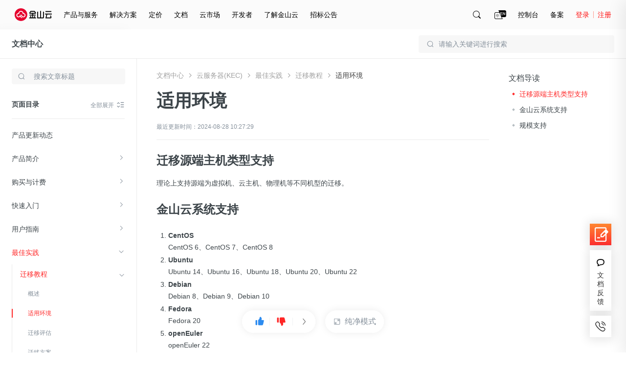

--- FILE ---
content_type: application/javascript;charset=UTF-8
request_url: https://console.ksyun.com/i/www/v2/navigation?jsonp_callback=jQuery37108426146820422311_1768718931503&language=1&new_nav=1&is_preview=0&_=1768718931504
body_size: 34259
content:
jQuery37108426146820422311_1768718931503({"errno":10000,"errmsg":"OK","data":{"public_basic_info":{"is_consulting_service_info":1,"consulting_service_info":[{"sort":1,"title":"\u7535\u8bdd\u54a8\u8be2","desc":"400-1070-808","display_set":"1,2","url":""},{"sort":2,"title":"\u5728\u7ebf\u5ba2\u670d","desc":"\u4e13\u4e1a\u4eba\u5de5\u670d\u52a1\uff0c\u4e3a\u60a8\u5feb\u901f\u89e3\u51b3\u4e0a\u4e91\u670d\u52a1\u95ee\u9898\u3002","display_set":"1,2","url":"https:\/\/a8-im.7x24cc.com\/fu_kkbnw"},{"sort":3,"title":"\u63d0\u4ea4\u5de5\u5355","desc":"\u4ea7\u54c1\u95ee\u9898\u3001\u6280\u672f\u95ee\u9898\u53ca\u5e38\u89c1\u95ee\u9898\u5feb\u901f\u89e3\u7b54\u3002","display_set":"1","url":"https:\/\/uc.console.ksyun.com\/pro\/workorder\/#\/create\/product"},{"sort":4,"title":"\u8046\u542c\u53cd\u9988","desc":"\u60a8\u7684\u5efa\u8bae\u6211\u4eec\u4f1a\u53ca\u65f6\u5904\u7406\/\u53cd\u9988\uff0c\u975e\u5e38\u611f\u8c22\u3002","display_set":"1","url":"https:\/\/console.ksyun.com\/pro\/connect\/#\/"},{"sort":5,"title":"Email","desc":"g_cs@kingsoft.com","display_set":"","url":"https:\/\/en.ksyun.com\/ns\/contact.html"}],"is_open_international":1},"public_basic_header":{"right_menu":[{"sort":1,"title":"\u63a7\u5236\u53f0","url":"http:\/\/console.ksyun.com\/","display_set":"1","is_new_label":1},{"sort":2,"title":"\u5907\u6848","url":"https:\/\/beian.ksyun.com\/","display_set":"1","is_new_label":1}]},"public_basic_footer":{"is_service_info":1,"service_info":[{"sort":1,"title":"7x24\u5c0f\u65f6\u670d\u52a1","icon":"resource.ksyun.com\/project\/cms\/a73a7f118ec64b43acc3c9a6d95872bb","hover_icon":null,"url":"http:\/\/www.ksyun.com\/ns\/server.html?type=1"},{"sort":2,"title":"\u514d\u8d39\u5907\u6848","icon":"resource.ksyun.com\/project\/cms\/e08ec9a40b693432672cbe80934ab92a","hover_icon":null,"url":"http:\/\/www.ksyun.com\/ns\/server.html?type=2"},{"sort":3,"title":"\u5efa\u8bae\u53cd\u9988","icon":"resource.ksyun.com\/project\/cms\/5fe6e5430bb31c55d55cf042006f08e6","hover_icon":null,"url":"http:\/\/www.ksyun.com\/ns\/server.html?type=3"},{"sort":4,"title":"\u4e13\u5bb6\u670d\u52a1","icon":"resource.ksyun.com\/project\/cms\/7bf5b6cf85b472ccdba19bb576fa523d","hover_icon":null,"url":"http:\/\/www.ksyun.com\/ns\/server.html?type=4"}],"is_consulting_info":1,"is_consultation_hotline":1,"consultation_hotline_info":[{"sort":1,"title":"\u4e13\u4e1a\u9500\u552e\u54a8\u8be2","display_style":1,"desc":"ksc-wlyx@kingsoft.com","display_set":"1","url":"https:\/\/a8-im.7x24cc.com\/fu_kkbnw"},{"sort":4,"title":"\u54a8\u8be2\u5728\u7ebf\u5ba2\u670d","display_style":2,"desc":"","display_set":"1","url":"https:\/\/a8-im.7x24cc.com\/fu_kkbnw"}],"is_follow_we":1,"follow_we_info":[{"sort":1,"title":"\u5fae\u4fe1","display_set":"1,2","display_set_web":"2","display_set_h5":"2","icon":"resource.ksyun.com\/project\/cms\/194e994601cb0b06e041fbcff421d182","url":"","qr_code":"resource.ksyun.com\/project\/cms\/11d689273693c420237c0c6bbea88a4b","hover_icon":"resource.ksyun.com\/project\/cms\/de89df25ce5c5d0028ef556aade2cbba"},{"sort":2,"title":"\u5fae\u535a","display_set":"1,2","display_set_web":"2","display_set_h5":"1","icon":"resource.ksyun.com\/project\/cms\/842158d09390b2ff8f2738ea10099083","url":"https:\/\/m.weibo.cn\/u\/2792702950","qr_code":"resource.ksyun.com\/project\/cms\/aafc74938b0317d1af90ca9ca7107b25","hover_icon":"resource.ksyun.com\/project\/cms\/4354da9e7b4df57f49f4bf75b2ec5902"},{"sort":3,"title":"\u77e5\u4e4e","display_set":"1,2","display_set_web":"2","display_set_h5":"1","icon":"resource.ksyun.com\/project\/cms\/d6d06ced1785f544c6e970657be49881","url":"https:\/\/www.zhihu.com\/org\/jin-shan-yun-13","qr_code":"resource.ksyun.com\/project\/cms\/13be275c271549a219c211ad8dcaf55b","hover_icon":"resource.ksyun.com\/project\/cms\/94f38891893628ec367e9256043996b8"}]},"header":{"id":1,"node_father_id":0,"node_name":"header","node_description":"header","node_pic_url":"","node_url":"","node_tag":"","node_index":0,"language":1,"client":["pc","h5"],"updated_time":"2020-08-04 14:56:58","status":1,"online":1,"target":"_self","children":[{"id":6,"node_father_id":1,"node_name":"\u4ea7\u54c1\u4e0e\u670d\u52a1","node_description":"\u91d1\u5c71\u4e91\u7aed\u529b\u4e3a\u60a8\u63d0\u4f9b\u4fbf\u6377\u3001\u5b89\u5168\u3001\u7a33\u5b9a\u7684\u4e91\u57fa\u7840\u8bbe\u65bd\u670d\u52a1\u53ca\u5e73\u53f0\u670d\u52a1","node_pic_url":"","node_url":"https:\/\/www.ksyun.com\/ns\/product.html","node_tag":"{\"status_tag\":\"0\",\"defined_tag\":[],\"mark_tag\":\"product\"}","node_index":2,"language":1,"client":["pc","h5"],"updated_time":"2025-01-07 22:28:47","status":1,"online":1,"target":"_self","children":[{"id":565,"node_father_id":6,"node_name":"\u70ed\u95e8","node_description":"\u70ed\u95e8\u4ea7\u54c1\u3001\u70ed\u95e8\u6d3b\u52a8","node_pic_url":"","node_url":"","node_tag":"{\"status_tag\":0,\"defined_tag\":[],\"mark_tag\":\"hot\"}","node_index":0,"language":1,"client":["pc","h5"],"updated_time":"2025-01-07 22:46:35","status":1,"online":1,"target":"_self","children":[{"id":566,"node_father_id":565,"node_name":"\u70ed\u95e8\u4ea7\u54c1","node_description":"\u70ed\u95e8\u4ea7\u54c1","node_pic_url":"resource.ksyun.com\/project\/cms\/cddaa97ab6da312e18bf9f12c926b451","node_url":"","node_tag":"{\"status_tag\":0,\"defined_tag\":[],\"mark_tag\":\"hotproduct\"}","node_index":1,"language":1,"client":["pc","h5"],"updated_time":"2025-01-08 00:08:42","status":1,"online":1,"target":"_self","children":[{"id":569,"node_father_id":566,"node_name":"\u3010\u70ed\u95e8\u3011\u4e91\u670d\u52a1\u5668","node_description":"\u63d0\u4f9b\u7a33\u5b9a\u3001\u5b89\u5168\u3001\u9ad8\u6548\u3001\u6613\u7528\u3001\u5f39\u6027\u7684\u8ba1\u7b97\u670d\u52a1","node_pic_url":"","node_url":"\/\/www.ksyun.com\/nv\/product\/KEC.html","node_tag":"{\"status_tag\":2,\"defined_tag\":[]}","node_index":1,"language":1,"client":["pc","h5"],"updated_time":"2020-12-07 10:33:37","status":1,"online":1,"target":"_self"},{"id":570,"node_father_id":566,"node_name":"\u3010\u70ed\u95e8\u3011\u4e91\u6570\u636e\u5e93Redis","node_description":"\u5373\u5f00\u5373\u7528\u3001\u7a33\u5b9a\u53ef\u9760\u7684\u5728\u7ebf\u7f13\u5b58\u548c\u952e\u503c\u5b58\u50a8\u670d\u52a1","node_pic_url":"","node_url":"\/\/www.ksyun.com\/nv\/product\/Redis.html","node_tag":"{\"status_tag\":0,\"defined_tag\":[]}","node_index":2,"language":1,"client":["pc","h5"],"updated_time":"2020-12-07 10:33:43","status":1,"online":1,"target":"_self"},{"id":576,"node_father_id":566,"node_name":"\u3010\u70ed\u95e8\u3011\u5bf9\u8c61\u5b58\u50a8","node_description":"\u6d77\u91cf\u3001\u4f4e\u6210\u672c\u3001\u5f3a\u5b89\u5168\u3001\u9ad8\u53ef\u9760\u7684\u5206\u5e03\u5f0f\u4e91\u5b58\u50a8\u670d\u52a1","node_pic_url":"","node_url":"\/\/www.ksyun.com\/nv\/product\/KS3.html","node_tag":"{\"status_tag\":0,\"defined_tag\":[]}","node_index":3,"language":1,"client":["pc","h5"],"updated_time":"2020-12-07 10:33:54","status":1,"online":1,"target":"_self"}]},{"id":567,"node_father_id":565,"node_name":"\u65b0\u54c1\u53d1\u5e03","node_description":"\u6700\u65b0\u53d1\u5e03\u4ea7\u54c1","node_pic_url":"resource.ksyun.com\/project\/cms\/bc4bec0b639180abd1f8cd9be4ed713b","node_url":"","node_tag":"{\"status_tag\":0,\"defined_tag\":[],\"mark_tag\":\"newproduct\"}","node_index":2,"language":1,"client":["pc","h5"],"updated_time":"2025-01-08 00:08:53","status":1,"online":1,"target":"_self","children":[{"id":655,"node_father_id":567,"node_name":"\u3010\u65b0\u54c1\u3011\u661f\u6d41\u5e73\u53f0","node_description":"\u4e3a\u673a\u5668\u5b66\u4e60\u573a\u666f\u5f00\u53d1\u8005\u548c\u8fd0\u7ef4\u4eba\u5458\u63d0\u4f9b\u4e91\u539f\u751fAI\u7b97\u529b\u548c\u5168\u6d41\u7a0b\u7ba1\u7406\u80fd\u529b","node_pic_url":"","node_url":"https:\/\/www.ksyun.com\/nv\/product\/KSP.html","node_tag":"{\"status_tag\":1,\"defined_tag\":[]}","node_index":2,"language":1,"client":["pc","h5"],"updated_time":"2025-08-06 19:55:22","status":1,"online":1,"target":"_self"},{"id":578,"node_father_id":567,"node_name":"\u3010\u65b0\u54c1\u3011\u5546\u4e1a\u667a\u80fd\u5206\u6790","node_description":"\u4f01\u4e1a\u7ea7\u654f\u6377\u5927\u6570\u636e\u53ef\u89c6\u5316\u5206\u6790\u5e73\u53f0","node_pic_url":"","node_url":"\/\/www.ksyun.com\/nv\/product\/KPI.html","node_tag":"{\"status_tag\":0,\"defined_tag\":[]}","node_index":4,"language":1,"client":["pc","h5"],"updated_time":"2025-08-06 19:57:58","status":1,"online":1,"target":"_self"},{"id":687,"node_father_id":567,"node_name":"\u3010\u65b0\u54c1\u3011\u591a\u6a21\u6001\u6570\u636e\u751f\u4ea7\u7ba1\u7406\u5e73\u53f0","node_description":"\u63d0\u4f9bDataOS\u7ea7\u522b\u7684\u7aef\u5230\u7aef\u80fd\u529b\uff0c\u652f\u6301\u57fa\u4e8e\u5927\u6a21\u578b\u7684LUI\u4ea4\u4e92","node_pic_url":"","node_url":"\/\/www.ksyun.com\/nv\/product\/KDX.html","node_tag":"{\"status_tag\":1,\"defined_tag\":[]}","node_index":8,"language":1,"client":["pc","h5"],"updated_time":"2025-08-06 19:58:57","status":1,"online":1,"target":"_self"}]}]},{"id":524,"node_father_id":6,"node_name":"\u57fa\u7840","node_description":"\u63d0\u4f9b\u7b80\u5355\u9ad8\u6548\u3001\u5b89\u5168\u53ef\u9760\u3001\u5904\u7406\u80fd\u529b\u53ef\u5f39\u6027\u4f38\u7f29\u7684\u8ba1\u7b97\u670d\u52a1","node_pic_url":"resource.ksyun.com\/project\/cms\/ba878c16f94e73722409f2b982559003","node_url":"","node_tag":"{\"status_tag\":0,\"defined_tag\":[]}","node_index":1,"language":1,"client":["pc","h5"],"updated_time":"2020-10-29 14:33:59","status":1,"online":1,"target":"_self","children":[{"id":10,"node_father_id":524,"node_name":"\u8ba1\u7b97","node_description":"\u4e91\u8ba1\u7b97\u57fa\u7840\u4ea7\u54c1\uff0c\u80fd\u591f\u63d0\u4f9b\u7b80\u5355\u9ad8\u6548\u3001\u5b89\u5168\u53ef\u9760\u3001\u5904\u7406\u80fd\u529b\u53ef\u5f39\u6027\u4f38\u7f29\u7684\u8ba1\u7b97\u670d\u52a1","node_pic_url":"resource.ksyun.com\/project\/cms\/6e69f87ab90090aed5c60b569214123f","node_url":"","node_tag":"{\"status_tag\":0,\"defined_tag\":[{\"name\":\"\",\"link_url\":\"\"},{\"name\":\"\",\"link_url\":\"\"}]}","node_index":1,"language":1,"client":["pc","h5"],"updated_time":"2020-08-07 14:12:33","status":1,"online":1,"target":"_self","children":[{"id":23,"node_father_id":10,"node_name":"\u4e91\u670d\u52a1\u5668","node_description":"\u63d0\u4f9b\u7a33\u5b9a\u3001\u5b89\u5168\u3001\u9ad8\u6548\u3001\u6613\u7528\u3001\u5f39\u6027\u7684\u8ba1\u7b97\u670d\u52a1","node_pic_url":"","node_url":"https:\/\/www.ksyun.com\/nv\/product\/KEC.html","node_tag":"{\"status_tag\":2,\"defined_tag\":[{\"name\":\"\u4f4e\u81f31.38\u5143\/\u65e5\",\"link_url\":\"\"},{\"name\":\"\u4e91\u670d\u52a1\u5668\",\"link_url\":\"\/\/www.ksyun.com\/nv\/product\/KEC\"}]}","node_index":1,"language":1,"client":["pc","h5"],"updated_time":"2020-08-07 14:13:15","status":1,"online":1,"target":"_self","base_conf":{"key":"base","order":-2,"status":true,"updateTime":1510215085536,"basic":{"post_pic":"\/\/resource.ksyun.com\/project\/cms\/492431edb7645b0e67b45127f1448804","post_description":"\u4e91\u670d\u52a1\u5668KEC\uff08Kingsoft Elastic Compute\uff09\u662f\u4e91\u8ba1\u7b97\u57fa\u7840\u8bbe\u65bd\u7684\u91cd\u8981\u7ec4\u6210\u90e8\u5206\uff0c\u63d0\u4f9b\u5f39\u6027\u53ef\u4f38\u7f29\u7684\u8ba1\u7b97\u5bb9\u91cf\uff0c\u4ee4\u5f00\u53d1\u8005\u80fd\u591f\u8f7b\u677e\u8fdb\u884c\u4e92\u8054\u7f51\u89c4\u6a21\u8ba1\u7b97\u3001\u90e8\u7f72\u6240\u9700\u670d\u52a1\u5668\u73af\u5883\u3002\u4e91\u670d\u52a1\u5668\u76f8\u5bf9\u7269\u7406\u670d\u52a1\u5668\u66f4\u4e3a\u7b80\u5355\u9ad8\u6548\uff0c\u53ef\u968f\u65f6\u6839\u636e\u4e1a\u52a1\u9700\u8981\u8fdb\u884c\u8c03\u914d\uff0c\u63d0\u5347\u8fd0\u7ef4\u6548\u7387\u3002","post_bg_pic":""},"active":[{"name":"<b>\u4e0a\u5e02\u611f\u6069\u56de\u9988\uff0c\u7206\u6b3e\u4e91\u4ea7\u54c12.5\u6298\u8d77<\/b>","link":"https:\/\/activity.ksyun.com\/nasdaq.html"},{"name":"","link":""},{"name":"","link":""}],"buyWay":{"nowBuy":{"status":true,"url":"https:\/\/kec.console.ksyun.com\/v2\/#\/create","checkLogin":true,"homeShow":true},"consult":{"status":false}},"tag":[{"name":"\u4ea7\u54c1\u4ef7\u683c","link":"https:\/\/price.ksyun.com\/#!\/kec\/price","type":"1","checkLogin":false},{"name":"","link":"","type":1,"checkLogin":false},{"name":"","link":"","type":1,"checkLogin":false},{"name":"","link":"","type":0,"checkLogin":false}],"updataTime":1569831707011,"beta":{"status":false,"description":""}}},{"id":24,"node_father_id":10,"node_name":"\u4e13\u5c5e\u5bbf\u4e3b\u673a","node_description":"\u5229\u7528\u865a\u62df\u5316\u6280\u672f\uff0c\u6ee1\u8db3\u7528\u6237\u8d44\u6e90\u72ec\u4eab\u3001\u5b89\u5168\u3001\u5408\u89c4\u9700\u6c42","node_pic_url":"","node_url":"https:\/\/www.ksyun.com\/nv\/product\/KDH.html","node_tag":"{\"status_tag\":\"0\",\"defined_tag\":[{\"name\":\"\u72ec\u5360\u72ec\u4eab\",\"link_url\":\"\"},{\"name\":\"\u517c\u5bb9\u6027\u5f3a\",\"link_url\":\"\"}]}","node_index":3,"language":1,"client":["pc","h5"],"updated_time":"2023-04-28 14:34:35","status":1,"online":1,"target":"_self","base_conf":{"key":"base","order":-2,"status":true,"updateTime":1566993193056,"basic":{"post_pic":"\/\/resource.ksyun.com\/project\/cms\/85ff061d2dac4a09e779808c3e739f9a","post_description":"\u4e13\u5c5e\u5bbf\u4e3b\u673aKDH\uff08Kingsoft Dedicated Host\uff09\u63d0\u4f9b\u72ec\u4eab\u7684\u7269\u7406\u670d\u52a1\u5668\u8d44\u6e90\uff0c\u7528\u6237\u53ef\u5728\u4e13\u5c5e\u5bbf\u4e3b\u673a\u4e0a\u521b\u5efa\u81ea\u5b9a\u4e49\u914d\u7f6e\u7684\u4e13\u5c5e\u4e91\u670d\u52a1\u5668\uff0c\u5e94\u7528\u9886\u5148\u7684\u865a\u62df\u5316\u6280\u672f\u6ee1\u8db3\u8d44\u6e90\u72ec\u4eab\u3001\u5b89\u5168\u3001\u5408\u89c4\u9700\u6c42\u3002","post_bg_pic":""},"active":[{"name":"","link":""},{"name":"","link":""},{"name":"","link":""}],"beta":{"status":false,"description":""},"buyWay":{"nowBuy":{"status":true,"url":"https:\/\/kec.console.ksyun.com\/v2\/#\/exclusive\/dedicateCreate","checkLogin":true,"homeShow":false},"consult":{"status":false}},"tag":[{"name":"","link":"","type":0,"checkLogin":false},{"name":"","link":"","type":0,"checkLogin":false}],"updataTime":1566994315745}},{"id":200,"node_father_id":10,"node_name":"\u5f39\u6027\u4f38\u7f29","node_description":"\u5236\u5b9a\u5f39\u6027\u4f38\u7f29\u7b56\u7565\uff0c\u81ea\u52a8\u8c03\u6574\u5b9e\u4f8b\u6570\u91cf\u5e94\u5bf9\u4e1a\u52a1\u53d8\u5316","node_pic_url":"","node_url":"https:\/\/www.ksyun.com\/nv\/product\/AS.html","node_tag":"{\"status_tag\":\"0\",\"defined_tag\":[{\"name\":\"\u81ea\u52a8\u90e8\u7f72\",\"link_url\":\"\"},{\"name\":\"\u7075\u6d3b\u914d\u7f6e\",\"link_url\":\"\"}]}","node_index":4,"language":1,"client":["pc","h5"],"updated_time":"2020-08-04 14:56:58","status":1,"online":1,"target":"_self","base_conf":{"key":"base","order":-2,"status":true,"updateTime":1524052480054,"basic":{"post_pic":"\/\/resource.ksyun.com\/project\/cms\/24e65fb701fd43940867650bc1979cc9","post_description":"\u5f39\u6027\u4f38\u7f29AS\uff08Auto Scaling\uff09\u53ef\u6839\u636e\u60a8\u5236\u5b9a\u7684\u7b56\u7565\uff0c\u81ea\u52a8\u8c03\u6574KEC\u7684\u8ba1\u7b97\u8d44\u6e90\uff0c\u5b9e\u73b0\u5bf9\u4e91\u670d\u52a1\u5668\u8d44\u6e90\u7684\u5408\u7406\u548c\u5145\u5206\u5229\u7528\uff0c\u8d34\u5408\u60a8\u4e1a\u52a1\u9700\u6c42\u7684\u52a8\u6001\u53d8\u5316\u3002\u5728\u4e1a\u52a1\u9700\u6c42\u4e0b\u964d\u65f6\u81ea\u52a8\u51cf\u5c11\u4e91\u670d\u52a1\u5668\uff0c\u8282\u7ea6\u8d44\u6e90\u548c\u6210\u672c\u3002\u5728\u4e1a\u52a1\u9700\u6c42\u9ad8\u5cf0\u65f6\u81ea\u52a8\u589e\u52a0\u4e91\u670d\u52a1\u5668\uff0c\u4fdd\u8bc1\u4e1a\u52a1\u5e73\u7a33\u5065\u5eb7\u8fd0\u884c\uff0c\u9884\u9632\u4e1a\u52a1\u91cf\u7684\u7a81\u589e\u5bfc\u81f4\u670d\u52a1\u5668\u5b95\u673a\uff0c\u4e3a\u89e3\u51b3\u6545\u969c\u63d0\u4f9b\u7f13\u51b2\u65f6\u95f4\u3002","post_bg_pic":""},"active":[{"name":"","link":""},{"name":"","link":""},{"name":"","link":""}],"buyWay":{"nowBuy":{"status":true,"url":"https:\/\/kec.console.ksyun.com\/as\/#\/","checkLogin":true},"consult":{"status":false}},"tag":[{"name":"\u4ea7\u54c1\u6587\u6863","link":"https:\/\/docs.ksyun.com\/products\/45","type":"1","checkLogin":false},{"name":"","link":"","type":0,"checkLogin":false},{"name":"","link":"","type":0,"checkLogin":false},{"name":"","link":"","type":0,"checkLogin":false}],"updataTime":1574063915357,"beta":{"status":false,"description":""}}},{"id":65,"node_father_id":10,"node_name":"\u88f8\u91d1\u5c5e\u670d\u52a1\u5668\uff08\u661f\u66dc\uff09","node_description":"\u6027\u80fd\u5353\u8d8a\u7684\u72ec\u4eab\u7269\u7406\u670d\u52a1\u5668\uff0c\u5feb\u901f\u6784\u5efa\u4e0e\u6269\u5bb9\u9ad8\u6027\u80fd\u9700\u6c42\u7684\u5e94\u7528\u670d\u52a1","node_pic_url":"","node_url":"https:\/\/www.ksyun.com\/nv\/product\/EPC.html","node_tag":"{\"status_tag\":2,\"defined_tag\":[{\"name\":\"\u72ec\u4eab\u8d44\u6e90\",\"link_url\":\"\"},{\"name\":\"\u7269\u7406\u9694\u79bb\",\"link_url\":\"\"}]}","node_index":6,"language":1,"client":["pc","h5"],"updated_time":"2020-10-22 20:06:17","status":1,"online":1,"target":"_self"},{"id":81,"node_father_id":10,"node_name":"GPU\u88f8\u91d1\u5c5e\u670d\u52a1\u5668","node_description":"\u63d0\u4f9b\u5feb\u901f\u3001\u5b89\u5168\u3001\u7a33\u5b9a\u7684\u88f8\u91d1\u5c5e\u578b\u901a\u7528GPU\u52a0\u901f\u8ba1\u7b97\u670d\u52a1","node_pic_url":"","node_url":"https:\/\/www.ksyun.com\/nv\/product\/GPU.html","node_tag":"{\"status_tag\":\"0\",\"defined_tag\":[{\"name\":\"\u5f02\u6784\u652f\u6301\",\"link_url\":\"\"},{\"name\":\"\u4e00\u4f53\u5316\u90e8\u7f72\",\"link_url\":\"\"}]}","node_index":8,"language":1,"client":["pc","h5"],"updated_time":"2020-10-20 16:42:51","status":1,"online":1,"target":"_self","base_conf":{"key":"base","order":-2,"status":true,"updateTime":1511234798530,"basic":{"post_pic":"\/\/resource.ksyun.com\/project\/cms\/a65e0c0c3b448ce56b49f1afcebc556c","post_description":"GPU\u7269\u7406\u670d\u52a1\u5668\uff08GPU Elastic Physical Compute\uff09\u63d0\u4f9b\u88f8\u91d1\u5c5e\u578b\u7684\u901a\u7528GPU\u52a0\u901f\u8ba1\u7b97\uff0c\u4e3a\u60a8\u63d0\u4f9b\u6027\u80fd\u5353\u8d8a\u7684\u72ec\u4eabGPU\u7269\u7406\u670d\u52a1\u5668\uff0c\u53ef\u4ee5\u7528\u4e8e\u79d1\u5b66\u8ba1\u7b97\uff0c\u6df1\u5ea6\u5b66\u4e60\uff0c\u56fe\u5f62\u56fe\u50cf\u6e32\u67d3\u4e0e\u57fa\u4e8eGPU\u7684\u97f3\u89c6\u9891\u7f16\u89e3\u7801\u7b49\u8bf8\u591a\u5e94\u7528\u573a\u666f\u3002\u91d1\u5c71\u4e91\u7269\u7406\u4e3b\u673a\u652f\u6301\u865a\u62df\u79c1\u6709\u7f51\u7edc\uff0c\u4e3a\u7528\u6237\u63d0\u4f9b\u7a33\u5b9a\uff0c\u5feb\u901f\u4e0e\u5f39\u6027\u7684\u8ba1\u7b97\u670d\u52a1\u4e0e\u4fbf\u6377\u7edf\u4e00\u7684\u7269\u7406\u670d\u52a1\u5668\u7ba1\u7406\u65b9\u5f0f\u3002","post_bg_pic":""},"active":[{"name":"","link":""},{"name":"","link":""},{"name":"","link":""}],"buyWay":{"nowBuy":{"status":true,"url":"https:\/\/epc.console.ksyun.com\/#\/epc\/lease-host","checkLogin":true},"consult":{"status":false}},"tag":[{"name":"P4E (V100) \u8d2d\u4e70","link":"https:\/\/epc.console.ksyun.com\/#\/epc\/lease-host\/new","type":"1","checkLogin":false},{"name":"GN6 (T4) \u8d2d\u4e70","link":"https:\/\/epc.console.ksyun.com\/#\/epc\/lease-host\/new","type":1,"checkLogin":false},{"name":"\u5bd2\u6b66\u7eaa (MLU100) \u8d2d\u4e70","link":"https:\/\/epc.console.ksyun.com\/#\/epc\/lease-host\/new","type":"1","checkLogin":false},{"name":"\u4ea7\u54c1\u4ef7\u683c","link":"https:\/\/price.ksyun.com\/#!\/gpu\/price","type":"1","checkLogin":false},{"name":"\u67e5\u770b\u6587\u6863","link":"https:\/\/docs.ksyun.com\/products\/26","type":0,"checkLogin":false}],"updataTime":1573547483864,"beta":{"status":false,"description":""}}},{"id":668,"node_father_id":10,"node_name":"\u4e91\u51fd\u6570","node_description":"Serverless\u67b6\u6784\u4e0b\u7684\u5168\u6258\u7ba1\u8ba1\u7b97\u670d\u52a1\uff0c\u60a8\u4ec5\u9700\u7ba1\u7406\u6838\u5fc3\u4ee3\u7801\u548c\u89e6\u53d1\u903b\u8f91\uff0c\u4e91\u51fd\u6570\u4e3a\u60a8\u4ee5\u5f39\u6027\u3001\u9ad8\u53ef\u7528\u3001\u4f4e\u6210\u672c\u7684\u65b9\u5f0f\u8fd0\u884c\u4ee3\u7801","node_pic_url":"","node_url":"\/\/www.ksyun.com\/nv\/product\/KCF.html","node_tag":"{\"status_tag\":1,\"defined_tag\":[]}","node_index":9,"language":1,"client":["pc","h5"],"updated_time":"2022-04-25 14:55:04","status":1,"online":1,"target":"_blank","base_conf":{"key":"base","order":-2,"status":true,"updateTime":1511234798530,"basic":{"post_pic":"\/\/resource.ksyun.com\/project\/cms\/a65e0c0c3b448ce56b49f1afcebc556c","post_description":"GPU\u7269\u7406\u670d\u52a1\u5668\uff08GPU Elastic Physical Compute\uff09\u63d0\u4f9b\u88f8\u91d1\u5c5e\u578b\u7684\u901a\u7528GPU\u52a0\u901f\u8ba1\u7b97\uff0c\u4e3a\u60a8\u63d0\u4f9b\u6027\u80fd\u5353\u8d8a\u7684\u72ec\u4eabGPU\u7269\u7406\u670d\u52a1\u5668\uff0c\u53ef\u4ee5\u7528\u4e8e\u79d1\u5b66\u8ba1\u7b97\uff0c\u6df1\u5ea6\u5b66\u4e60\uff0c\u56fe\u5f62\u56fe\u50cf\u6e32\u67d3\u4e0e\u57fa\u4e8eGPU\u7684\u97f3\u89c6\u9891\u7f16\u89e3\u7801\u7b49\u8bf8\u591a\u5e94\u7528\u573a\u666f\u3002\u91d1\u5c71\u4e91\u7269\u7406\u4e3b\u673a\u652f\u6301\u865a\u62df\u79c1\u6709\u7f51\u7edc\uff0c\u4e3a\u7528\u6237\u63d0\u4f9b\u7a33\u5b9a\uff0c\u5feb\u901f\u4e0e\u5f39\u6027\u7684\u8ba1\u7b97\u670d\u52a1\u4e0e\u4fbf\u6377\u7edf\u4e00\u7684\u7269\u7406\u670d\u52a1\u5668\u7ba1\u7406\u65b9\u5f0f\u3002","post_bg_pic":""},"active":[{"name":"","link":""},{"name":"","link":""},{"name":"","link":""}],"buyWay":{"nowBuy":{"status":true,"url":"https:\/\/epc.console.ksyun.com\/#\/epc\/lease-host","checkLogin":true},"consult":{"status":false}},"tag":[{"name":"P4E (V100) \u8d2d\u4e70","link":"https:\/\/epc.console.ksyun.com\/#\/epc\/lease-host\/new","type":"1","checkLogin":false},{"name":"GN6 (T4) \u8d2d\u4e70","link":"https:\/\/epc.console.ksyun.com\/#\/epc\/lease-host\/new","type":1,"checkLogin":false},{"name":"\u5bd2\u6b66\u7eaa (MLU100) \u8d2d\u4e70","link":"https:\/\/epc.console.ksyun.com\/#\/epc\/lease-host\/new","type":"1","checkLogin":false},{"name":"\u4ea7\u54c1\u4ef7\u683c","link":"https:\/\/price.ksyun.com\/#!\/gpu\/price","type":"1","checkLogin":false},{"name":"\u67e5\u770b\u6587\u6863","link":"https:\/\/docs.ksyun.com\/products\/26","type":0,"checkLogin":false}],"updataTime":1573547483864,"beta":{"status":false,"description":""}}}]},{"id":15,"node_father_id":524,"node_name":"\u7f51\u7edc","node_description":"\u7f51\u7edc\u670d\u52a1\uff0c\u63d0\u4f9b\u9ad8\u6027\u80fd\u3001\u9ad8\u7a33\u5b9a\u6027\u3001\u4f4e\u6210\u672c\u548c\u5b89\u5168\u7684\u7f51\u7edc\u670d\u52a1\uff0c\u9002\u7528\u4e8e\u4f01\u4e1a\u3001\u793e\u533a\u3001\u7535\u5b50\u5546\u52a1\u3001\u6e38\u620f\u7b49\u591a\u79cd\u7528\u6237\u573a\u666f\u3002","node_pic_url":"resource.ksyun.com\/project\/cms\/ea590bce7e7d7eb94432aeedd427e7f4","node_url":"","node_tag":"{\"status_tag\":0,\"defined_tag\":[{\"name\":\"\",\"link_url\":\"\"},{\"name\":\"\",\"link_url\":\"\"}]}","node_index":2,"language":1,"client":["pc","h5"],"updated_time":"2020-08-05 17:01:20","status":1,"online":1,"target":"_self","children":[{"id":75,"node_father_id":15,"node_name":"\u8d1f\u8f7d\u5747\u8861","node_description":"\u5bf9\u591a\u53f0\u4e91\u670d\u52a1\u5668\uff08\u8ba1\u7b97\u96c6\u7fa4\uff09\u8fdb\u884c\u6d41\u91cf\u5206\u53d1\u7684\u7f51\u7edc\u670d\u52a1\u8bbe\u5907","node_pic_url":"","node_url":"https:\/\/www.ksyun.com\/nv\/product\/SLB.html","node_tag":"{\"status_tag\":0,\"defined_tag\":[{\"name\":\"\",\"link_url\":\"\"},{\"name\":\"\",\"link_url\":\"\"}]}","node_index":1,"language":1,"client":["pc","h5"],"updated_time":"2020-08-04 14:56:58","status":1,"online":1,"target":"_self","base_conf":{"key":"base","order":-2,"status":true,"updateTime":1511259204268,"basic":{"post_pic":"\/\/resource.ksyun.com\/project\/cms\/6a3be7e38c72d5c35c0d56538ae03303","post_description":"\u8d1f\u8f7d\u5747\u8861SLB\uff08Server Load Balancing\uff09\u662f\u5bf9\u591a\u53f0\u4e91\u670d\u52a1\u5668\uff08\u8ba1\u7b97\u96c6\u7fa4\uff09\u8fdb\u884c\u6d41\u91cf\u5206\u53d1\u7684\u7f51\u7edc\u670d\u52a1\u8bbe\u5907\u3002\u5b83\u53ef\u4ee5\u901a\u8fc7\u6d41\u91cf\u5206\u53d1\uff0c\u5feb\u901f\u63d0\u9ad8\u5e94\u7528\u7cfb\u7edf\u5bf9\u5916\u7684\u670d\u52a1\u80fd\u529b\uff1b\u9690\u85cf\u5b9e\u9645\u670d\u52a1\u7aef\u53e3\uff0c\u589e\u5f3a\u5185\u90e8\u7cfb\u7edf\u7684\u5b89\u5168\u6027\uff1b\u901a\u8fc7\u6d88\u9664\u670d\u52a1\u5355\u70b9\u6545\u969c\uff0c\u63d0\u5347\u5e94\u7528\u7cfb\u7edf\u7684\u53ef\u9760\u6027","post_bg_pic":""},"active":[{"name":"\u6ee110\u4e2a\u6708\u8d60\u90012\u4e2a\u6708","link":""},{"name":"","link":""},{"name":"","link":""}],"buyWay":{"nowBuy":{"status":true,"url":"https:\/\/network.console.ksyun.com\/index.html#!\/slb","checkLogin":true,"homeShow":true},"consult":{"status":false}},"tag":[{"name":"\u67e5\u770b\u6587\u6863","link":"https:\/\/docs.ksyun.com\/products\/32","type":0,"checkLogin":false},{"name":"","link":"","type":1,"checkLogin":false},{"name":"","link":"","type":1,"checkLogin":false},{"name":"","link":"","type":0,"checkLogin":false}],"updataTime":1515580424449,"beta":{"status":false,"description":""}}},{"id":76,"node_father_id":15,"node_name":"\u5f39\u6027IP","node_description":"\u72ec\u7acb\u7684IP\u5730\u5740\uff0c\u53ef\u968f\u610f\u7ed1\u5b9a","node_pic_url":"","node_url":"https:\/\/www.ksyun.com\/nv\/product\/EIP.html","node_tag":"{\"status_tag\":0,\"defined_tag\":[{\"name\":\"\",\"link_url\":\"\"},{\"name\":\"\",\"link_url\":\"\"}]}","node_index":2,"language":1,"client":["pc","h5"],"updated_time":"2020-08-04 14:56:58","status":1,"online":1,"target":"_self","base_conf":{"key":"base","order":-2,"status":true,"updateTime":1509691668535,"basic":{"post_pic":"\/\/resource.ksyun.com\/project\/cms\/f54d794af6f31dd6df48476a48662dd5","post_description":"\u5f39\u6027IP\uff08Elastic IP\uff09\u662f\u4e0e\u7528\u6237\u8d26\u6237\u76f8\u5173\u8054\u7684IP\u5730\u5740\uff0c\u53ef\u4ee5\u7ed1\u5b9a\u5230\u7528\u6237\u7684\u4efb\u4f55\u4e00\u53f0\u4e91\u670d\u52a1\u5668\u3001\u4e91\u7269\u7406\u4e3b\u673a\u6216\u8d1f\u8f7d\u5747\u8861\u4e0a\uff1b\u501f\u52a9\u5f39\u6027IP\u5730\u5740\uff0c\u60a8\u53ef\u4ee5\u5feb\u901f\u7684\u5c06\u5730\u5740\u91cd\u65b0\u6620\u5c04\u5230\u8d26\u6237\u4e2d\u7684\u53e6\u4e00\u4e2a\u4e91\u670d\u52a1\u5668\u3001\u4e91\u7269\u7406\u4e3b\u673a\u6216\u8d1f\u8f7d\u5747\u8861\u4e0a\uff0c\u4ece\u800c\u5c4f\u853d\u5b9e\u4f8b\u6545\u969c\u3002\u91d1\u5c71\u4e91\u5f39\u6027IP\u62e5\u6709\u591a\u79cd\u7075\u6d3b\u7684\u8ba1\u8d39\u65b9\u5f0f\uff0c\u53ef\u4ee5\u6ee1\u8db3\u5404\u79cd\u4e1a\u52a1\u573a\u666f\u7684\u9700\u6c42\u3002","post_bg_pic":""},"active":[{"name":"<b>\u4e0a\u5e02\u611f\u6069\u56de\u9988\uff0c\u7206\u6b3e\u4e91\u4ea7\u54c12.5\u6298\u8d77<\/b>","link":"https:\/\/activity.ksyun.com\/nasdaq.html"},{"name":"","link":""},{"name":"","link":""}],"buyWay":{"nowBuy":{"status":true,"url":"https:\/\/network.console.ksyun.com\/index.html#!\/eip\/eipIndex","checkLogin":true},"consult":{"status":false}},"tag":[{"name":"","link":"","type":"1","checkLogin":false},{"name":"\u4ea7\u54c1\u4ef7\u683c","link":"https:\/\/price.ksyun.com\/#!\/eip\/price","type":1,"checkLogin":false},{"name":"\u67e5\u770b\u6587\u6863","link":"https:\/\/docs.ksyun.com\/products\/23","type":"0","checkLogin":false},{"name":"","link":"","type":0,"checkLogin":false}],"updataTime":1577437518817,"beta":{"status":false,"description":""}}},{"id":673,"node_father_id":15,"node_name":"\u5171\u4eab\u5e26\u5bbd","node_description":"\u5171\u4eab\u5e26\u5bbd","node_pic_url":"","node_url":"\/\/www.ksyun.com\/nv\/product\/BWS.html","node_tag":"{\"status_tag\":0,\"defined_tag\":[]}","node_index":3,"language":1,"client":["pc","h5"],"updated_time":"2023-04-28 14:40:49","status":1,"online":1,"target":"_self","base_conf":{"key":"base","order":-2,"status":true,"updateTime":1509691668535,"basic":{"post_pic":"\/\/resource.ksyun.com\/project\/cms\/f54d794af6f31dd6df48476a48662dd5","post_description":"\u5f39\u6027IP\uff08Elastic IP\uff09\u662f\u4e0e\u7528\u6237\u8d26\u6237\u76f8\u5173\u8054\u7684IP\u5730\u5740\uff0c\u53ef\u4ee5\u7ed1\u5b9a\u5230\u7528\u6237\u7684\u4efb\u4f55\u4e00\u53f0\u4e91\u670d\u52a1\u5668\u3001\u4e91\u7269\u7406\u4e3b\u673a\u6216\u8d1f\u8f7d\u5747\u8861\u4e0a\uff1b\u501f\u52a9\u5f39\u6027IP\u5730\u5740\uff0c\u60a8\u53ef\u4ee5\u5feb\u901f\u7684\u5c06\u5730\u5740\u91cd\u65b0\u6620\u5c04\u5230\u8d26\u6237\u4e2d\u7684\u53e6\u4e00\u4e2a\u4e91\u670d\u52a1\u5668\u3001\u4e91\u7269\u7406\u4e3b\u673a\u6216\u8d1f\u8f7d\u5747\u8861\u4e0a\uff0c\u4ece\u800c\u5c4f\u853d\u5b9e\u4f8b\u6545\u969c\u3002\u91d1\u5c71\u4e91\u5f39\u6027IP\u62e5\u6709\u591a\u79cd\u7075\u6d3b\u7684\u8ba1\u8d39\u65b9\u5f0f\uff0c\u53ef\u4ee5\u6ee1\u8db3\u5404\u79cd\u4e1a\u52a1\u573a\u666f\u7684\u9700\u6c42\u3002","post_bg_pic":""},"active":[{"name":"<b>\u4e0a\u5e02\u611f\u6069\u56de\u9988\uff0c\u7206\u6b3e\u4e91\u4ea7\u54c12.5\u6298\u8d77<\/b>","link":"https:\/\/activity.ksyun.com\/nasdaq.html"},{"name":"","link":""},{"name":"","link":""}],"buyWay":{"nowBuy":{"status":true,"url":"https:\/\/network.console.ksyun.com\/index.html#!\/eip\/eipIndex","checkLogin":true},"consult":{"status":false}},"tag":[{"name":"","link":"","type":"1","checkLogin":false},{"name":"\u4ea7\u54c1\u4ef7\u683c","link":"https:\/\/price.ksyun.com\/#!\/eip\/price","type":1,"checkLogin":false},{"name":"\u67e5\u770b\u6587\u6863","link":"https:\/\/docs.ksyun.com\/products\/23","type":"0","checkLogin":false},{"name":"","link":"","type":0,"checkLogin":false}],"updataTime":1577437518817,"beta":{"status":false,"description":""}}},{"id":77,"node_father_id":15,"node_name":"\u865a\u62df\u79c1\u6709\u7f51\u7edc","node_description":"\u5b8c\u5168\u903b\u8f91\u9694\u79bb\uff0c\u53ef\u81ea\u4e3b\u638c\u63a7\u7684\u4e13\u6709\u533a\u57df","node_pic_url":"","node_url":"https:\/\/www.ksyun.com\/nv\/product\/VPC.html","node_tag":"{\"status_tag\":0,\"defined_tag\":[{\"name\":\"\",\"link_url\":\"\"},{\"name\":\"\",\"link_url\":\"\"}]}","node_index":4,"language":1,"client":["pc","h5"],"updated_time":"2023-04-28 14:40:23","status":1,"online":1,"target":"_self","base_conf":{"key":"base","order":-2,"status":true,"updateTime":1511251999990,"basic":{"post_pic":"\/\/resource.ksyun.com\/project\/cms\/a0f18b3a7118a7d728b5457b884211d6","post_description":"\u865a\u62df\u79c1\u6709\u7f51\u7edcVPC\uff08Virtual Private Cloud\uff09\u5e2e\u52a9\u60a8\u5728\u91d1\u5c71\u4e91\u4e2d\u6784\u5efa\u5b8c\u5168\u903b\u8f91\u9694\u79bb\uff0c\u53ef\u81ea\u4e3b\u638c\u63a7\u7684\u4e13\u6709\u533a\u57df\uff0c\u8ba9\u60a8\u5728\u81ea\u5b9a\u4e49\u7684\u865a\u62df\u7f51\u7edc\u4e2d\u90e8\u7f72\u91d1\u5c71\u4e91\u5404\u79cd\u670d\u52a1\u3002\u6b64\u5916\uff0c\u60a8\u4e5f\u53ef\u4ee5\u901a\u8fc7\u4e13\u7ebf\/VPN\u7b49\u8fde\u63a5\u65b9\u5f0f\u5c06VPC\u548c\u60a8\u7684\u5df2\u6709\u6570\u636e\u4e2d\u5fc3\u4e00\u8d77\u6784\u5efa\u6df7\u5408\u4e91\u7684\u89e3\u51b3\u65b9\u6848\uff0c\u5b9e\u73b0\u5e73\u6ed1\u8fc1\u79fb\u4e0a\u4e91\u3002","post_bg_pic":""},"active":[{"name":"","link":""},{"name":"","link":""},{"name":"","link":""}],"buyWay":{"nowBuy":{"status":true,"url":"https:\/\/network.console.ksyun.com\/index.html#!\/vpc\/vpclist","checkLogin":true},"consult":{"status":false}},"tag":[{"name":"\u67e5\u770b\u6587\u6863","link":"https:\/\/docs.ksyun.com\/products\/3","type":0,"checkLogin":false},{"name":"","link":"","type":1,"checkLogin":false},{"name":"","link":"","type":1,"checkLogin":false},{"name":"","link":"","type":0,"checkLogin":false}],"updataTime":1564738258563,"beta":{"status":false,"description":""}}},{"id":78,"node_father_id":15,"node_name":"NAT","node_description":"\u591a\u673a\u70ed\u5907\uff0c\u6545\u969c\u81ea\u52a8\u5207\u6362","node_pic_url":"","node_url":"https:\/\/www.ksyun.com\/nv\/product\/NAT.html","node_tag":"{\"status_tag\":0,\"defined_tag\":[{\"name\":\"\",\"link_url\":\"\"},{\"name\":\"\",\"link_url\":\"\"}]}","node_index":5,"language":1,"client":["pc","h5"],"updated_time":"2023-04-28 14:41:05","status":1,"online":1,"target":"_self"},{"id":103,"node_father_id":15,"node_name":"\u5bf9\u7b49\u8fde\u63a5","node_description":"\u7528\u4e8e\u8de8VPC\u7f51\u7edc\u6570\u636e\u540c\u6b65\u7684\u4e92\u8054\u670d\u52a1","node_pic_url":"","node_url":"https:\/\/www.ksyun.com\/nv\/product\/Peering.html","node_tag":"{\"status_tag\":\"0\",\"defined_tag\":[{\"name\":\"\",\"link_url\":\"\"},{\"name\":\"\",\"link_url\":\"\"}]}","node_index":6,"language":1,"client":["pc","h5"],"updated_time":"2020-08-04 14:56:58","status":1,"online":1,"target":"_self","base_conf":{"key":"base","order":-2,"status":true,"updateTime":1511258178778,"basic":{"post_pic":"\/\/resource.ksyun.com\/project\/cms\/472da20c1e18267e465d719d58967ad7","post_description":"\u5bf9\u7b49\u8fde\u63a5 (Peering)\u662f\u4e00\u79cd\u7528\u4e8e\u8de8VPC\u7f51\u7edc\u6570\u636e\u540c\u6b65\u7684\u4e92\u8054\u670d\u52a1\uff0c\u6253\u901a\u5bf9\u7b49\u8fde\u63a5\u7684\u4e24\u4e2aVPC\u4e4b\u95f4\u5c31\u50cf\u540c\u4e00\u4e2aVPC\u7f51\u7edc\u4e00\u6837\u3002\u60a8\u53ef\u4ee5\u5b9e\u73b0\u540c\u5730\u57df\u6216\u8de8\u5730\u57df\u7684\u76f8\u540c\/\u4e0d\u540c\u8d26\u53f7\u7684VPC\u4e92\u8054\uff0c\u901a\u8fc7\u5728\u4e24\u7aef\u914d\u7f6e\u8def\u7531\u7b56\u7565\uff0c\u53ef\u4ee5\u5b9e\u73b0\u4e0d\u540cVPC\u7684\u6d41\u91cf\u4e92\u901a\u3002\u5bf9\u7b49\u8fde\u63a5\u4e0d\u4f9d\u8d56\u67d0\u4e2a\u72ec\u7acb\u786c\u4ef6\uff0c\u56e0\u800c\u4e0d\u5b58\u5728\u5355\u70b9\u6545\u969c\u6216\u5e26\u5bbd\u74f6\u9888\u3002","post_bg_pic":""},"active":[{"name":"<b>\u6625\u5b63\u653e\u5fc3\u8d2d\uff0c\u70ed\u95e8\u4e91\u4ea7\u54c10.9\u6298\u8d77<\/b>","link":"https:\/\/activity.ksyun.com\/spring.html"},{"name":"","link":""},{"name":"","link":""}],"buyWay":{"nowBuy":{"status":true,"url":"https:\/\/network.console.ksyun.com\/index.html#!\/vpc\/connectIndex","checkLogin":true},"consult":{"status":false}},"tag":[{"name":"","link":"","type":0,"checkLogin":false},{"name":"\u4ea7\u54c1\u4ef7\u683c","link":"https:\/\/price.ksyun.com\/#!\/peering\/price","type":1,"checkLogin":false},{"name":"\u67e5\u770b\u6587\u6863","link":"https:\/\/docs.ksyun.com\/directories\/79","type":"0","checkLogin":false},{"name":"","link":"","type":0,"checkLogin":false}],"updataTime":1515580397923,"beta":{"status":false,"description":""}}},{"id":104,"node_father_id":15,"node_name":"VPN","node_description":"\u901a\u8fc7\u52a0\u5bc6\u901a\u9053\u5c06\u4f01\u4e1a\u548cVPC\u5b89\u5168\u53ef\u9760\u8fde\u63a5\u8d77\u6765\u7684\u670d\u52a1","node_pic_url":"","node_url":"https:\/\/www.ksyun.com\/nv\/product\/VPN.html","node_tag":"{\"status_tag\":\"0\",\"defined_tag\":[{\"name\":\"\",\"link_url\":\"\"},{\"name\":\"\",\"link_url\":\"\"}]}","node_index":7,"language":1,"client":["pc","h5"],"updated_time":"2023-04-20 16:42:40","status":1,"online":1,"target":"_self"},{"id":685,"node_father_id":15,"node_name":"\u4e91\u4f01\u4e1a\u7f51","node_description":"\u4e91\u4f01\u4e1a\u7f51","node_pic_url":"","node_url":"\/\/www.ksyun.com\/nv\/product\/CEN.html","node_tag":"{\"status_tag\":0,\"defined_tag\":[]}","node_index":9,"language":1,"client":["pc","h5"],"updated_time":"2024-06-26 15:21:15","status":1,"online":1,"target":"_self","base_conf":{"key":"base","order":-2,"status":true,"updateTime":1511258178778,"basic":{"post_pic":"\/\/resource.ksyun.com\/project\/cms\/472da20c1e18267e465d719d58967ad7","post_description":"\u5bf9\u7b49\u8fde\u63a5 (Peering)\u662f\u4e00\u79cd\u7528\u4e8e\u8de8VPC\u7f51\u7edc\u6570\u636e\u540c\u6b65\u7684\u4e92\u8054\u670d\u52a1\uff0c\u6253\u901a\u5bf9\u7b49\u8fde\u63a5\u7684\u4e24\u4e2aVPC\u4e4b\u95f4\u5c31\u50cf\u540c\u4e00\u4e2aVPC\u7f51\u7edc\u4e00\u6837\u3002\u60a8\u53ef\u4ee5\u5b9e\u73b0\u540c\u5730\u57df\u6216\u8de8\u5730\u57df\u7684\u76f8\u540c\/\u4e0d\u540c\u8d26\u53f7\u7684VPC\u4e92\u8054\uff0c\u901a\u8fc7\u5728\u4e24\u7aef\u914d\u7f6e\u8def\u7531\u7b56\u7565\uff0c\u53ef\u4ee5\u5b9e\u73b0\u4e0d\u540cVPC\u7684\u6d41\u91cf\u4e92\u901a\u3002\u5bf9\u7b49\u8fde\u63a5\u4e0d\u4f9d\u8d56\u67d0\u4e2a\u72ec\u7acb\u786c\u4ef6\uff0c\u56e0\u800c\u4e0d\u5b58\u5728\u5355\u70b9\u6545\u969c\u6216\u5e26\u5bbd\u74f6\u9888\u3002","post_bg_pic":""},"active":[{"name":"<b>\u6625\u5b63\u653e\u5fc3\u8d2d\uff0c\u70ed\u95e8\u4e91\u4ea7\u54c10.9\u6298\u8d77<\/b>","link":"https:\/\/activity.ksyun.com\/spring.html"},{"name":"","link":""},{"name":"","link":""}],"buyWay":{"nowBuy":{"status":true,"url":"https:\/\/network.console.ksyun.com\/index.html#!\/vpc\/connectIndex","checkLogin":true},"consult":{"status":false}},"tag":[{"name":"","link":"","type":0,"checkLogin":false},{"name":"\u4ea7\u54c1\u4ef7\u683c","link":"https:\/\/price.ksyun.com\/#!\/peering\/price","type":1,"checkLogin":false},{"name":"\u67e5\u770b\u6587\u6863","link":"https:\/\/docs.ksyun.com\/directories\/79","type":"0","checkLogin":false},{"name":"","link":"","type":0,"checkLogin":false}],"updataTime":1515580397923,"beta":{"status":false,"description":""}}}]},{"id":525,"node_father_id":524,"node_name":"\u4e91\u5206\u53d1","node_description":"\u4e91\u5206\u53d1\u670d\u52a1\uff0c\u7531\u5206\u5e03\u5728\u4e0d\u540c\u533a\u57df\u7684\u8fb9\u7f18\u8282\u70b9\uff0c\u63d0\u4f9b\u5206\u5e03\u5f0f\u7f51\u7edc\u670d\u52a1\uff0c\u9002\u7528\u4e8e\u97f3\u89c6\u9891\u70b9\u64ad\u3001\u5927\u6587\u4ef6\u4e0b\u8f7d\u3001\u56fe\u7247\u5c0f\u6587\u4ef6\u3001\u6d41\u5a92\u4f53\u76f4\u64ad\u52a0\u901f\u670d\u52a1\u3002","node_pic_url":"resource.ksyun.com\/project\/cms\/2be5826aa083633ee7526da40b3650c1","node_url":"","node_tag":"{\"status_tag\":0,\"defined_tag\":[]}","node_index":3,"language":1,"client":["pc","h5"],"updated_time":"2021-04-16 15:44:09","status":1,"online":1,"target":"_self","children":[{"id":71,"node_father_id":525,"node_name":"CDN","node_description":"\u5c06\u7528\u6237\u5185\u5bb9\u5206\u53d1\u5230\u8fb9\u7f18\u8282\u70b9\uff0c\u6709\u6548\u89e3\u51b3\u4e92\u8054\u7f51\u7f51\u7edc\u62e5\u585e\u72b6\u51b5","node_pic_url":"","node_url":"https:\/\/www.ksyun.com\/nv\/product\/CDN.html","node_tag":"{\"status_tag\":0,\"defined_tag\":[{\"name\":\"\",\"link_url\":\"\"},{\"name\":\"\",\"link_url\":\"\"}]}","node_index":1,"language":1,"client":["pc","h5"],"updated_time":"2020-08-04 18:04:09","status":1,"online":1,"target":"_self"},{"id":277,"node_father_id":525,"node_name":"\u8fb9\u7f18\u8282\u70b9\u8ba1\u7b97","node_description":"\u901a\u8fc7\u8fb9\u7f18\u8282\u70b9\u4e3a\u5ba2\u6237\u63d0\u4f9b\u9ad8\u6548\u7a33\u5b9a\u9ad8\u6027\u4ef7\u6bd4\u7684\u8ba1\u7b97\u548c\u7f51\u7edc\u670d\u52a1","node_pic_url":"","node_url":"https:\/\/www.ksyun.com\/nv\/product\/KENC.html","node_tag":"{\"status_tag\":0,\"defined_tag\":[{\"name\":\"\",\"link_url\":\"\"},{\"name\":\"\",\"link_url\":\"\"}]}","node_index":2,"language":1,"client":["pc","h5"],"updated_time":"2021-06-03 11:24:24","status":1,"online":1,"target":"_self","base_conf":{"key":"base","order":-2,"status":true,"updateTime":1563954568649,"basic":{"post_pic":"\/\/resource.ksyun.com\/project\/cms\/94dfcf6b50a337c4a5184666c55a45c0","post_description":"\u8fb9\u7f18\u8282\u70b9\u8ba1\u7b97KENC\uff08Ksyun Edge Node Computing \uff09\u662f\u57fa\u4e8e\u91d1\u5c71\u4e91\u548c\u8fd0\u8425\u5546\u8fb9\u7f18\u8282\u70b9\u642d\u5efa\u7684\u5206\u5e03\u5f0f\u8fb9\u7f18\u8d44\u6e90\u6c60\u3002\u91d1\u5c71\u4e91KENC\u5145\u5206\u5229\u7528\u91d1\u5c71\u4e91\u5728\u8fb9\u7f18\u7f51\u7edc\u7684\u8d44\u6e90\u50a8\u5907\u548c\u8c03\u5ea6\u7ba1\u7406\u7684\u80fd\u529b\uff0c\u901a\u8fc7\u8fb9\u7f18\u8282\u70b9\u4e3a\u5ba2\u6237\u63d0\u4f9b\u9ad8\u6548\u7a33\u5b9a\u9ad8\u6027\u4ef7\u6bd4\u7684\u8ba1\u7b97\u548c\u7f51\u7edc\u670d\u52a1\uff0c\u4ee5\u964d\u4f4e\u5ba2\u6237\u63a5\u5165\u5ef6\u8fdf\u548c\u6210\u672c\uff0c\u5e76\u9010\u6b65\u5f15\u5bfc\u878d\u5408\u66f4\u591a\u884c\u4e1a\u5e94\u7528\u3002","post_bg_pic":""},"active":[{"name":"","link":""},{"name":"","link":""},{"name":"","link":""}],"beta":{"status":true,"description":"\u6b22\u8fce\u60a8\u4f7f\u7528\u91d1\u5c71\u4e91\u8fb9\u7f18\u8282\u70b9\u8ba1\u7b97\u670d\u52a1\uff0c\u4e3a\u4e86\u66f4\u597d\u7684\u5bf9\u63a5\u5ba2\u6237\u548c\u51c6\u5907\u8d44\u6e90\uff0c\u6211\u4eec\u5f53\u524d\u5bf9\u5ba2\u6237\u91c7\u7528\u9080\u8bf7\u5236\u6ce8\u518c\u673a\u5236\uff0c\u8bf7\u60a8\u5b8c\u6574\u586b\u5199\u5b8c\u4e0b\u5217\u4fe1\u606f\uff0c\u6211\u65b9\u5546\u52a1\u4eba\u5458\u540e\u7eed\u4f1a\u8054\u7cfb\u60a8\u3002"},"buyWay":{"nowBuy":{"status":false,"url":"","checkLogin":true,"homeShow":false},"consult":{"status":false}},"tag":[{"name":"","link":"","type":0,"checkLogin":false},{"name":"","link":"","type":0,"checkLogin":false},{"name":"","link":"","type":0,"checkLogin":false},{"name":"","link":"","type":0,"checkLogin":false}],"updataTime":1563955111675}},{"id":661,"node_father_id":525,"node_name":"\u5168\u7ad9\u52a0\u901f","node_description":"\u5b9e\u73b0\u9759\u6001\u5185\u5bb9\u672c\u5730\u7f13\u5b58\u3001\u52a8\u6001\u5185\u5bb9\u62e9\u4f18\u56de\u6e90\uff0c\u5168\u9762\u63d0\u5347\u52a8\u9759\u6001\u4e1a\u52a1\u6df7\u5408\u7684\u8bbf\u95ee\u4f53\u9a8c\uff0c\u6ee1\u8db3\u4e00\u7ad9\u5f0f\u52a0\u901f\u9700\u6c42","node_pic_url":"","node_url":"\/\/www.ksyun.com\/nv\/product\/WCDN.html","node_tag":"{\"status_tag\":1,\"defined_tag\":[]}","node_index":3,"language":1,"client":["pc","h5"],"updated_time":"2021-06-11 18:08:26","status":1,"online":1,"target":"_self","base_conf":{"key":"base","order":-2,"status":true,"updateTime":1563954568649,"basic":{"post_pic":"\/\/resource.ksyun.com\/project\/cms\/94dfcf6b50a337c4a5184666c55a45c0","post_description":"\u8fb9\u7f18\u8282\u70b9\u8ba1\u7b97KENC\uff08Ksyun Edge Node Computing \uff09\u662f\u57fa\u4e8e\u91d1\u5c71\u4e91\u548c\u8fd0\u8425\u5546\u8fb9\u7f18\u8282\u70b9\u642d\u5efa\u7684\u5206\u5e03\u5f0f\u8fb9\u7f18\u8d44\u6e90\u6c60\u3002\u91d1\u5c71\u4e91KENC\u5145\u5206\u5229\u7528\u91d1\u5c71\u4e91\u5728\u8fb9\u7f18\u7f51\u7edc\u7684\u8d44\u6e90\u50a8\u5907\u548c\u8c03\u5ea6\u7ba1\u7406\u7684\u80fd\u529b\uff0c\u901a\u8fc7\u8fb9\u7f18\u8282\u70b9\u4e3a\u5ba2\u6237\u63d0\u4f9b\u9ad8\u6548\u7a33\u5b9a\u9ad8\u6027\u4ef7\u6bd4\u7684\u8ba1\u7b97\u548c\u7f51\u7edc\u670d\u52a1\uff0c\u4ee5\u964d\u4f4e\u5ba2\u6237\u63a5\u5165\u5ef6\u8fdf\u548c\u6210\u672c\uff0c\u5e76\u9010\u6b65\u5f15\u5bfc\u878d\u5408\u66f4\u591a\u884c\u4e1a\u5e94\u7528\u3002","post_bg_pic":""},"active":[{"name":"","link":""},{"name":"","link":""},{"name":"","link":""}],"beta":{"status":true,"description":"\u6b22\u8fce\u60a8\u4f7f\u7528\u91d1\u5c71\u4e91\u8fb9\u7f18\u8282\u70b9\u8ba1\u7b97\u670d\u52a1\uff0c\u4e3a\u4e86\u66f4\u597d\u7684\u5bf9\u63a5\u5ba2\u6237\u548c\u51c6\u5907\u8d44\u6e90\uff0c\u6211\u4eec\u5f53\u524d\u5bf9\u5ba2\u6237\u91c7\u7528\u9080\u8bf7\u5236\u6ce8\u518c\u673a\u5236\uff0c\u8bf7\u60a8\u5b8c\u6574\u586b\u5199\u5b8c\u4e0b\u5217\u4fe1\u606f\uff0c\u6211\u65b9\u5546\u52a1\u4eba\u5458\u540e\u7eed\u4f1a\u8054\u7cfb\u60a8\u3002"},"buyWay":{"nowBuy":{"status":false,"url":"","checkLogin":true,"homeShow":false},"consult":{"status":false}},"tag":[{"name":"","link":"","type":0,"checkLogin":false},{"name":"","link":"","type":0,"checkLogin":false},{"name":"","link":"","type":0,"checkLogin":false},{"name":"","link":"","type":0,"checkLogin":false}],"updataTime":1563955111675}}]},{"id":20,"node_father_id":524,"node_name":"\u89c6\u9891\u670d\u52a1","node_description":"\u97f3\u89c6\u9891\u670d\u52a1\uff0c\u63d0\u4f9b\u7ecf\u8fc7\u5e02\u573a\u8003\u9a8c\u7684\u4e13\u4e1a\u3001\u8d85\u4f4e\u5ef6\u8fdf\u3001\u7a33\u5b9a\u6d41\u7545\u3001\u9ad8\u5e76\u53d1\u7684\u4e00\u7ad9\u5f0f\u97f3\u89c6\u9891\u89e3\u51b3\u65b9\u6848\u3002","node_pic_url":"resource.ksyun.com\/project\/cms\/3c259cf4fb39f7b624d606a5fad80cc3","node_url":"","node_tag":"{\"status_tag\":0,\"defined_tag\":[{\"name\":\"\",\"link_url\":\"\"},{\"name\":\"\",\"link_url\":\"\"}]}","node_index":5,"language":1,"client":["pc","h5"],"updated_time":"2020-10-29 14:39:32","status":1,"online":1,"target":"_self","children":[{"id":116,"node_father_id":20,"node_name":"\u4e91\u76f4\u64ad","node_description":"\u63d0\u4f9b\u4e13\u4e1a\u3001\u7a33\u5b9a\u6d41\u7545\u3001\u9ad8\u5e76\u53d1\u7684\u4e00\u7ad9\u5f0f\u4e91\u76f4\u64ad\u670d\u52a1","node_pic_url":"","node_url":"https:\/\/www.ksyun.com\/nv\/product\/KLS.html","node_tag":"{\"status_tag\":0,\"defined_tag\":[{\"name\":\"\",\"link_url\":\"\"},{\"name\":\"\",\"link_url\":\"\"}]}","node_index":1,"language":1,"client":["pc","h5"],"updated_time":"2020-08-04 14:56:58","status":1,"online":1,"target":"_self","base_conf":{"key":"base","order":-2,"status":true,"updateTime":1511147554431,"basic":{"post_pic":"\/\/resource.ksyun.com\/project\/cms\/f66c2defcbdba6687d95ba23950cc1ec","post_description":"\u4e91\u76f4\u64ad\u670d\u52a1 KLS\uff08KingSoft Live video Service \uff09\u4f9d\u6258\u4e1a\u754c\u9886\u5148\u7684\u7f16\u89e3\u7801\u6280\u672f\u4e0e\u5f3a\u5927\u7684\u5206\u53d1\u670d\u52a1\uff0c\u7acb\u8db3\u4e8e\u91d1\u5c71\u4e91\u9876\u7ea7\u7684IaaS\u57fa\u7840\u8bbe\u65bd\uff0c\u63d0\u4f9b\u7ecf\u8fc7\u5e02\u573a\u8003\u9a8c\u7684\u4e13\u4e1a\u3001\u7a33\u5b9a\u6d41\u7545\u3001\u9ad8\u5e76\u53d1\u7684\u4e00\u7ad9\u5f0f\u4e91\u76f4\u64ad\u670d\u52a1\u3002","post_bg_pic":""},"active":[{"name":"","link":""},{"name":"","link":""},{"name":"","link":""}],"buyWay":{"nowBuy":{"status":false,"url":"","checkLogin":true},"consult":{"status":true}},"tag":[{"name":"\u6587\u6863&SDK","link":"https:\/\/docs.ksyun.com\/products\/30","type":"1","checkLogin":false},{"name":"","link":"","type":1,"checkLogin":false},{"name":"","link":"","type":1,"checkLogin":false},{"name":"","link":"","type":0,"checkLogin":false}],"beta":{"status":false,"description":""},"updataTime":1529639927854}},{"id":118,"node_father_id":20,"node_name":"\u4e91\u8f6c\u7801","node_description":"\u8f6c\u7801\u4e91\u670d\u52a1\uff0c\u5305\u542b\u5a92\u4f53\u8f6c\u7801\u3001\u76f4\u64ad\u8f6c\u7801\u548c\u5a92\u4f53\u589e\u503c\u670d\u52a1","node_pic_url":"","node_url":"https:\/\/www.ksyun.com\/nv\/product\/KMCT.html","node_tag":"{\"status_tag\":\"0\",\"defined_tag\":[{\"name\":\"\",\"link_url\":\"\"},{\"name\":\"\",\"link_url\":\"\"}]}","node_index":3,"language":1,"client":["pc","h5"],"updated_time":"2020-08-04 14:56:58","status":1,"online":1,"target":"_self","base_conf":{"key":"base","order":-2,"status":true,"updateTime":1511146144319,"basic":{"post_pic":"\/\/resource.ksyun.com\/project\/cms\/5ceddfa9dc655afd4f6923bc7e888a40","post_description":"\u4e91\u8f6c\u7801\uff08Kingsoft Media Cloud Transcoder\uff09\u662f\u4e00\u79cd\u5206\u5e03\u5f0f\u591a\u5a92\u4f53\u5904\u7406\u670d\u52a1\uff0c\u5b83\u57fa\u4e8e\u5bf9\u6d77\u91cf\u591a\u5a92\u4f53\u6570\u636e\u7684\u6df1\u5ea6\u5b66\u4e60\uff0c\u5efa\u7acb\u79d1\u5b66\u7684\u89c6\u9891\u8d28\u91cf\u8bc4\u4ef7\u4f53\u7cfb\uff0c\u5e76\u7ed3\u5408\u5f3a\u5927\u7684\u7f16\u7801\u6280\u672f\uff0c\u63d0\u4f9b\u7684\u667a\u80fd\u3001\u4f18\u8d28\u3001\u9ad8\u6548\u7684\u5a92\u4f53\u5904\u7406\u670d\u52a1\u3002\n","post_bg_pic":""},"active":[{"name":"","link":""},{"name":"","link":""},{"name":"","link":""}],"buyWay":{"nowBuy":{"status":false,"url":"www.baidu.com","checkLogin":true},"consult":{"status":true}},"tag":[{"name":"\u4ea7\u54c1\u4ef7\u683c","link":"https:\/\/price.ksyun.com\/#!\/kmct\/price","type":"1","checkLogin":false},{"name":"\u6587\u6863&SDK","link":"https:\/\/docs.ksyun.com\/products\/34","type":"0","checkLogin":false},{"name":"\u96c6\u667a\u9ad8\u6e05","link":"https:\/\/www.ksyun.com\/post\/product\/KSHD","type":"0","checkLogin":false},{"name":"","link":"","type":0,"checkLogin":false}],"updataTime":1552031040524,"beta":{"status":false,"description":""}}},{"id":233,"node_father_id":20,"node_name":"\u96c6\u667a\u9ad8\u6e05","node_description":"\u4f18\u5316\u4e3b\u89c2\u4f53\u9a8c\u548c\u667a\u80fd\u8c03\u8282\u7f16\u7801\uff0c\u8ffd\u6c42\u4eba\u773c\u89c6\u89c9\u611f\u53d7","node_pic_url":"","node_url":"https:\/\/www.ksyun.com\/nv\/product\/KSHD.html","node_tag":"{\"status_tag\":\"0\",\"defined_tag\":[{\"name\":\"\",\"link_url\":\"\"},{\"name\":\"\",\"link_url\":\"\"}]}","node_index":5,"language":1,"client":["pc","h5"],"updated_time":"2023-04-28 14:35:43","status":1,"online":1,"target":"_self","base_conf":{"key":"base","order":-2,"status":true,"updateTime":1537855163033,"basic":{"post_pic":"\/\/resource.ksyun.com\/project\/cms\/18b99160ea8ab300a3439a06e2b37ebe","post_description":"\u96c6\u5408\u591a\u79cd\u89c6\u89c9AI\u4e0e\u7f16\u7801\u6280\u672f\uff0c\u901a\u8fc7\u6df1\u5ea6\u795e\u7ecf\u7f51\u7edc\u5bf9\u89c6\u9891\u753b\u9762\u5185\u5bb9\u8fdb\u884c\u611f\u77e5\uff0c\u4f18\u5316\u4e3b\u89c2\u4f53\u9a8c\u548c\u667a\u80fd\u8c03\u8282\u7f16\u7801\uff0c\u8ffd\u6c42\u6700\u4f73\u7684\u4eba\u773c\u89c6\u89c9\u611f\u53d7\u3002\u53ef\u5e94\u7528\u4e8e\u591a\u79cd\u89c6\u9891\u573a\u666f\uff0c\u4f20\u8f93\u5e26\u5bbd\u66f4\u5c0f\uff0c\u89c6\u89c9\u4f53\u9a8c\u66f4\u597d\u3002","post_bg_pic":""},"active":[{"name":"","link":""},{"name":"","link":""},{"name":"","link":""}],"beta":{"status":false,"description":""},"buyWay":{"nowBuy":{"status":false,"url":"","checkLogin":true},"consult":{"status":true}},"tag":[{"name":"","link":"","type":0,"checkLogin":false},{"name":"","link":"","type":0,"checkLogin":false},{"name":"","link":"","type":0,"checkLogin":false},{"name":"","link":"","type":0,"checkLogin":false}],"updataTime":1537855195386}}]},{"id":555,"node_father_id":524,"node_name":"\u4e2d\u95f4\u4ef6","node_description":"\u4e2d\u95f4\u4ef6","node_pic_url":"resource.ksyun.com\/project\/cms\/9d0d3ff94721faf196ba3932ccbd9323","node_url":"","node_tag":"{\"status_tag\":0,\"defined_tag\":[]}","node_index":6,"language":1,"client":["pc","h5"],"updated_time":"2020-10-29 14:39:43","status":1,"online":1,"target":"_self","children":[{"id":320,"node_father_id":555,"node_name":"\u6d88\u606f\u961f\u5217RabbitMQ","node_description":"\u670d\u52a1\u652f\u6301\u4e30\u5bcc\u6d88\u606f\u7279\u6027\u3001\u7075\u6d3b\u8def\u7531\uff0c\u544a\u8b66\uff0c\u540c\u65f6\u901a\u8fc7\u4e09\u8282\u70b9\u96c6\u7fa4\u955c\u50cf\u961f\u5217\u4fdd\u8bc1\u9ad8\u53ef\u7528\uff0c\u5e7f\u6cdb\u5e94\u7528\u4e8e\u7535\u5546\u3001\u91d1\u878d\u4fdd\u9669\u3001\u7cfb\u7edf\u89e3\u8026\u7b49\u573a\u666f\u3002","node_pic_url":"","node_url":"https:\/\/www.ksyun.com\/nv\/product\/RabbitMQ.html","node_tag":"{\"status_tag\":0,\"defined_tag\":[{\"name\":\"\",\"link_url\":\"\"},{\"name\":\"\",\"link_url\":\"\"}]}","node_index":1,"language":1,"client":["pc","h5"],"updated_time":"2021-04-23 10:58:52","status":1,"online":1,"target":"_self","base_conf":{"key":"base","order":-2,"status":true,"updateTime":1577431952985,"basic":{"post_pic":"\/\/resource.ksyun.com\/project\/cms\/62e3e279081e6b1d33392b86c28e3c5b","post_description":"\u6d88\u606f\u961f\u5217RabbitMQ\u662f\u91d1\u5c71\u4e91\u63d0\u4f9b\u7684\u5b8c\u5168\u517c\u5bb9\u5f00\u6e90RabbitMQ\u7684\u5206\u5e03\u5f0f\u6d88\u606f\u670d\u52a1\uff0c \u5373\u5f00\u5373\u7528\uff0c\u652f\u6301\u4e1a\u52a1\u5feb\u901f\u4e0a\u4e91\u3002\n\n\u670d\u52a1\u652f\u6301\u4e30\u5bcc\u6d88\u606f\u7279\u6027\u3001\u7075\u6d3b\u8def\u7531\uff0c\u76d1\u63a7\u4ee5\u53ca\u544a\u8b66\uff0c\u540c\u65f6\u901a\u8fc7\u4e09\u8282\u70b9\u96c6\u7fa4\u955c\u50cf\u961f\u5217\u4fdd\u8bc1\u9ad8\u53ef\u7528\uff0c\u5e7f\u6cdb\u5e94\u7528\u4e8e\u7535\u5546\u3001\u91d1\u878d\u4fdd\u9669\u3001\u7cfb\u7edf\u89e3\u8026\u7b49\u573a\u666f\u3002","post_bg_pic":""},"active":[{"name":"","link":""},{"name":"","link":""},{"name":"","link":""}],"beta":{"status":false,"description":""},"buyWay":{"nowBuy":{"status":true,"url":"https:\/\/rabbitmq.console.ksyun.com\/#\/rabbitMQ","checkLogin":true,"homeShow":false},"consult":{"status":false}},"tag":[{"name":"","link":"","type":0,"checkLogin":false},{"name":"","link":"","type":0,"checkLogin":false},{"name":"","link":"","type":0,"checkLogin":false},{"name":"","link":"","type":0,"checkLogin":false}]}}]},{"id":14,"node_father_id":524,"node_name":"\u5b58\u50a8","node_description":"\u5b58\u50a8\u670d\u52a1\uff0c\u63d0\u4f9b\u65e0\u9650\u5236\u3001\u591a\u5907\u4efd\u3001\u5206\u5e03\u5f0f\u7684\u4f4e\u6210\u672c\u5b58\u50a8\u7a7a\u95f4\u89e3\u51b3\u65b9\u6848\u3002","node_pic_url":"resource.ksyun.com\/project\/cms\/5ac3604387bd1d309397ebc46b11a885","node_url":"","node_tag":"{\"status_tag\":\"0\",\"defined_tag\":[{\"name\":\"\",\"link_url\":\"\"},{\"name\":\"\",\"link_url\":\"\"}]}","node_index":7,"language":1,"client":["pc","h5"],"updated_time":"2020-10-29 14:37:24","status":1,"online":1,"target":"_self","children":[{"id":69,"node_father_id":14,"node_name":"\u5bf9\u8c61\u5b58\u50a8","node_description":"\u6d77\u91cf\u3001\u4f4e\u6210\u672c\u3001\u5f3a\u5b89\u5168\u3001\u9ad8\u53ef\u9760\u7684\u5206\u5e03\u5f0f\u4e91\u5b58\u50a8\u670d\u52a1","node_pic_url":"","node_url":"https:\/\/www.ksyun.com\/nv\/product\/KS3.html","node_tag":"{\"status_tag\":2,\"defined_tag\":[{\"name\":\"\",\"link_url\":\"\"},{\"name\":\"\",\"link_url\":\"\"}]}","node_index":1,"language":1,"client":["pc","h5"],"updated_time":"2020-11-13 11:06:04","status":1,"online":1,"target":"_self","base_conf":{"key":"base","order":-2,"status":true,"updateTime":1510906101110,"basic":{"post_pic":"\/\/resource.ksyun.com\/project\/cms\/324b90c6a8dc7eefbaf1daf505b20304","post_description":"\u5bf9\u8c61\u5b58\u50a8KS3\uff08Kingsoft Standard Storage Service\uff09\u662f\u91d1\u5c71\u4e91\u63d0\u4f9b\u7684\u6d77\u91cf\u3001\u4f4e\u6210\u672c\u3001\u5f3a\u5b89\u5168\u3001\u9ad8\u53ef\u9760\u7684\u5206\u5e03\u5f0f\u4e91\u5b58\u50a8\u670d\u52a1\uff0c\u4e3a\u7528\u6237\u89e3\u51b3\u5b58\u50a8\u6269\u5bb9\u3001\u6570\u636e\u53ef\u9760\u5b89\u5168\u4ee5\u53ca\u5206\u5e03\u5f0f\u8bbf\u95ee\u7b49\u76f8\u5173\u590d\u6742\u95ee\u9898\u3002\u7528\u6237\u53ef\u4ee5\u4f7f\u7528KS3\uff0c\u4f7f\u7528RESTful API\u4fbf\u6377\u5730\u5b58\u50a8\u548c\u83b7\u53d6\u56fe\u7247\u3001\u97f3\u9891\u3001\u89c6\u9891\u3001\u6587\u672c\u7b49\u5404\u7c7b\u6570\u636e\u6587\u4ef6\u3002","post_bg_pic":""},"active":[{"name":"<b>\u4e0a\u5e02\u611f\u6069\u56de\u9988\uff0c\u7206\u6b3e\u4e91\u4ea7\u54c12.5\u6298\u8d77<\/b>","link":"https:\/\/activity.ksyun.com\/nasdaq.html"},{"name":"","link":""},{"name":"","link":""}],"buyWay":{"nowBuy":{"status":false,"url":"","checkLogin":true},"consult":{"status":false}},"tag":[{"name":"\u8d2d\u4e70\u8d44\u6e90\u5305","link":"https:\/\/uc.console.ksyun.com\/pro\/expense\/#\/resources\/list\/buy\/180\/0","type":1,"checkLogin":false},{"name":"\u4ea7\u54c1\u4ef7\u683c","link":"https:\/\/price.ksyun.com\/#!\/ks3\/price","type":"1","checkLogin":false},{"name":"","link":"","type":0,"checkLogin":false},{"name":"","link":"","type":0,"checkLogin":false}],"updataTime":1569832140591,"beta":{"status":false,"description":"\u4e3a\u63d0\u4f9b\u66f4\u597d\u7684\u670d\u52a1\uff0c\u5e0c\u671b\u60a8\u80fd\u5c06\u516c\u53f8\u4e1a\u52a1\u53ca\u4ea7\u54c1\u76f8\u5173\u60c5\u51b5\u8fdb\u884c\u7b80\u5355\u8bf4\u660e\uff0c\u7533\u8bf7\u63d0\u4ea4\u540e\u6211\u4eec\u4f1a\u5c3d\u5feb\u8fdb\u884c\u5ba1\u6838\u5e76\u4e0e\u60a8\u53d6\u5f97\u8054\u7cfb\u3002"}}},{"id":148,"node_father_id":14,"node_name":"\u4e91\u786c\u76d8","node_description":"\u4e3a\u4e91\u670d\u52a1\u5668\u5b9e\u4f8b\u63d0\u4f9b\u7684\u5757\u7ea7\u522b\u6570\u636e\u5b58\u50a8\u8bbe\u5907\uff0c\u9ad8\u53ef\u7528\u3001\u9ad8\u53ef\u9760\u3001\u7075\u6d3b\u6613\u7528","node_pic_url":"","node_url":"https:\/\/www.ksyun.com\/nv\/product\/EBS.html","node_tag":"{\"status_tag\":0,\"defined_tag\":[{\"name\":\"\",\"link_url\":\"\"},{\"name\":\"\",\"link_url\":\"\"}]}","node_index":1,"language":1,"client":["pc","h5"],"updated_time":"2020-08-04 18:17:41","status":1,"online":1,"target":"_self","base_conf":{"key":"base","order":-2,"status":true,"updateTime":1511144687204,"basic":{"post_pic":"\/\/resource.ksyun.com\/project\/cms\/5d86053a275b1e591ce6d92f26dd9b5a","post_description":"\u4e91\u786c\u76d8EBS\uff08Elastic Block Storage\uff09\u662f\u4e3a\u4e91\u670d\u52a1\u5668\u5b9e\u4f8b\u63d0\u4f9b\u7684\u5757\u7ea7\u522b\u6570\u636e\u5b58\u50a8\u8bbe\u5907\uff0c\u53ef\u4ee5\u8fde\u63a5\u5230\u540c\u4e00\u6570\u636e\u4e2d\u5fc3\u4e2d\u4efb\u4f55\u6b63\u5728\u8fd0\u884c\u7684KEC\u5b9e\u4f8b\u3002\nEBS3.0\u4ea7\u54c1\u662f\u91d1\u5c71\u4e91EBS\u7814\u53d1\u56e2\u961f\u5b8c\u5168\u72ec\u7acb\u81ea\u4e3b\u5f00\u53d1\u7684\u6700\u65b0\u4e00\u4ee3\u5757\u5b58\u50a8\u7cfb\u7edf\u3002\u5b83\u4e0d\u4ec5\u5ef6\u7eed\u4e86EBS2.0\u4e91\u786c\u76d8\u9ad8\u53ef\u7528\u3001\u9ad8\u53ef\u9760\u7075\u6d3b\u6613\u7528\uff0c\u5f39\u6027\u6269\u5bb9\u7b49\u7279\u6027\uff0c\u540c\u65f6\u652f\u6301\u5feb\u7167\u4ee5\u53ca\u81ea\u5b9a\u4e49\u955c\u50cf\u529f\u80fd\u3002","post_bg_pic":""},"active":[{"name":"","link":""},{"name":"","link":""},{"name":"","link":""}],"buyWay":{"nowBuy":{"status":true,"url":"https:\/\/ebs.console.ksyun.com\/#\/","checkLogin":true,"homeShow":true},"consult":{"status":false}},"tag":[{"name":"\u4ea7\u54c1\u4ef7\u683c","link":"https:\/\/price.ksyun.com\/#!\/ebs\/price","type":"1","checkLogin":false},{"name":"","link":"","type":1,"checkLogin":false},{"name":"","link":"","type":1,"checkLogin":false},{"name":"","link":"","type":0,"checkLogin":false}],"updataTime":1564742751714,"beta":{"status":false,"description":"EBS3.0\u4ea7\u54c1\u662f\u91d1\u5c71\u4e91EBS\u7814\u53d1\u56e2\u961f\u5b8c\u5168\u72ec\u7acb\u81ea\u4e3b\u5f00\u53d1\u7684\u6700\u65b0\u4e00\u4ee3\u5757\u5b58\u50a8\u7cfb\u7edf\u3002\u5b83\u4e0d\u4ec5\u5ef6\u7eed\u4e86EBS2.0\u4e91\u786c\u76d8\u9ad8\u53ef\u7528\u3001\u9ad8\u53ef\u9760\u7075\u6d3b\u6613\u7528\uff0c\u5f39\u6027\u6269\u5bb9\u7b49\u7279\u6027\uff0c\u540c\u65f6\u652f\u6301\u5feb\u7167\u4ee5\u53ca\u81ea\u5b9a\u4e49\u955c\u50cf\u529f\u80fd\u3002\n\u79d2\u7ea7\u5feb\u7167\u3001\u56de\u6eda\uff0c\u5feb\u7167\/\u56de\u6eda\u524d\u540e\u5bf9\u6027\u80fd\u65e0\u635f\u3002"}}},{"id":226,"node_father_id":14,"node_name":"\u6587\u4ef6\u5b58\u50a8KFS","node_description":"\u4e3aKEC\u5b9e\u4f8b\u3001EPC\u7b49\u8ba1\u7b97\u8282\u70b9\u63d0\u4f9b\u7684\u4e00\u79cd\u53ef\u6269\u5c55\u7684\u5171\u4eab\u6587\u4ef6\u5b58\u50a8\u670d\u52a1","node_pic_url":"","node_url":"https:\/\/www.ksyun.com\/nv\/product\/KFS.html","node_tag":"{\"status_tag\":0,\"defined_tag\":[{\"name\":\"\",\"link_url\":\"\"},{\"name\":\"\",\"link_url\":\"\"}]}","node_index":2,"language":1,"client":["pc","h5"],"updated_time":"2020-11-18 10:16:00","status":1,"online":1,"target":"_self","base_conf":{"key":"base","order":-2,"status":true,"updateTime":1536721352217,"basic":{"post_pic":"\/\/resource.ksyun.com\/project\/cms\/a1a188d6cc3233165f9c3b3868264e4e","post_description":"\u6587\u4ef6\u5b58\u50a8KFS\uff08Kingsoft File Storage\uff09\u662f\u4e3aKEC\u5b9e\u4f8b\u3001EPC\u7b49\u8ba1\u7b97\u8282\u70b9\u63d0\u4f9b\u7684\u4e00\u79cd\u53ef\u6269\u5c55\u7684\u5171\u4eab\u6587\u4ef6\u5b58\u50a8\u670d\u52a1\uff0c\u63d0\u4f9b\u6807\u51c6\u7684\u6587\u4ef6\u8bbf\u95ee\u534f\u8bae\uff0c\u73b0\u6709\u5e94\u7528\u65e0\u9700\u4efb\u4f55\u4fee\u6539\u5373\u53ef\u6302\u8f7d\u4f7f\u7528\uff0c\u9002\u7528\u4e8e\u5185\u5bb9\u7ba1\u7406\u3001\u4f01\u4e1a\u529e\u516c\u6587\u4ef6\u5171\u4eab\u4ee5\u53ca\u5a92\u4f53\u5904\u7406\u7b49\u573a\u666f\uff1b","post_bg_pic":""},"active":[{"name":"","link":""},{"name":"","link":""},{"name":"","link":""}],"beta":{"status":false,"description":""},"buyWay":{"nowBuy":{"status":true,"url":"https:\/\/nas.console.ksyun.com\/#\/","checkLogin":true,"homeShow":true},"consult":{"status":false}},"tag":[{"name":"","link":"","type":0,"checkLogin":false},{"name":"","link":"","type":0,"checkLogin":false},{"name":"","link":"","type":0,"checkLogin":false},{"name":"","link":"","type":0,"checkLogin":false}],"updataTime":1562574848121}},{"id":637,"node_father_id":14,"node_name":"\u6587\u4ef6\u5b58\u50a8KPFS","node_description":"\u9ad8\u6027\u80fd\u6587\u4ef6\u5b58\u50a8\u4ea7\u54c1\u53ef\u4ee5\u89e3\u51b3\u9ad8\u805a\u5408\u5e26\u5bbd\u3001\u9ad8\u5e76\u53d1\u53ca\u4f4e\u5ef6\u65f6\u4e1a\u52a1\u573a\u666f\u9700\u6c42","node_pic_url":"","node_url":"\/\/www.ksyun.com\/nv\/product\/KPFS.html","node_tag":"{\"status_tag\":1,\"defined_tag\":[]}","node_index":3,"language":1,"client":["pc","h5"],"updated_time":"2025-01-08 10:25:47","status":1,"online":1,"target":"_self","base_conf":{"key":"base","order":-2,"status":true,"updateTime":1584339472229,"basic":{"post_pic":"\/\/resource.ksyun.com\/project\/cms\/075b98bf4d150dfdfc9b3133f4bc0706","post_description":"\u6587\u4ef6\u5b58\u50a8KPFS\uff08Kingsoft cloud Performance File Storage\uff09\uff0c\u662f\u91d1\u5c71\u4e91\u9762\u5411\u9ad8\u6027\u80fd\u8ba1\u7b97\u573a\u666f\uff0c\u5b9a\u5236\u4f18\u5316\u5f00\u53d1\u7684\u9ad8\u6027\u80fd\u6587\u4ef6\u5b58\u50a8\u7cfb\u7edf\uff0c\u9488\u5bf9\u9ad8\u6027\u80fd\u8ba1\u7b97 (HPC)\u3001\u89c6\u9891\u6e32\u67d3\u3001\u5e7f\u7535\u5a92\u8d44\u7b49\u4e1a\u52a1\u8d1f\u8f7d\u7684\u6027\u80fd\u8981\u6c42\u8fdb\u884c\u6df1\u5ea6\u4f18\u5316\uff0c\u53ef\u6ee1\u8db3\u9ad8\u805a\u5408\u5e26\u5bbd\u3001\u9ad8\u5e76\u53d1\u7684\u6beb\u79d2\u7ea7\u6570\u636e\u8bfb\u5199\u8bbf\u95ee\u9700\u6c42\uff0c\u9002\u7528\u4e8e\u9ad8\u6027\u80fd\u8ba1\u7b97 (HPC)\u3001\u89c6\u9891\u6e32\u67d3\u30014K\u89c6\u9891\u7f16\u8f91\u5236\u4f5c\u3001\u5de5\u4e1a\u8bbe\u8ba1CAD\/CAE\u3001\u77f3\u6cb9\u52d8\u63a2\u7b49\u4e1a\u52a1\u573a\u666f\u3002","post_bg_pic":""},"active":[{"name":"","link":""},{"name":"","link":""},{"name":"","link":""}],"beta":{"status":true,"description":"\u6587\u4ef6\u5b58\u50a8KPFS\u5f53\u524d\u5728\u516c\u6d4b\u9636\u6bb5\uff0c\u6709\u9700\u8981\u8bf7\u586b\u5199\u516c\u6d4b\u7533\u8bf7\u8868\u5e76\u8054\u7cfb\u76f8\u5173\u4eba\u5458\u7533\u8bf7\u5f00\u901a\u3002"},"buyWay":{"nowBuy":{"status":false,"url":"","checkLogin":true,"homeShow":false},"consult":{"status":false}},"tag":[{"name":"","link":"","type":0,"checkLogin":false},{"name":"","link":"","type":0,"checkLogin":false},{"name":"","link":"","type":0,"checkLogin":false},{"name":"","link":"","type":0,"checkLogin":false}],"updataTime":1584339553833}},{"id":663,"node_father_id":14,"node_name":"\u6570\u636e\u8fc1\u79fb\u670d\u52a1","node_description":"\u6570\u636e\u8fc1\u79fb\u670d\u52a1\u65e8\u5728\u5e2e\u52a9\u7528\u6237\u4fbf\u6377\u3001\u9ad8\u6548\u7684\u5c06\u5176\u4ed6\u4e91\u5382\u5546\u6216\u672c\u5730IDC\u4e2d\u7684\u6570\u636e\uff0c\u8fc1\u79fb\u81f3\u91d1\u5c71\u4e91\u7684\u5bf9\u8c61\u5b58\u50a8\u670d\u52a1\u4e2d","node_pic_url":"","node_url":"\/\/www.ksyun.com\/nv\/product\/DMS.html","node_tag":"{\"status_tag\":1,\"defined_tag\":[]}","node_index":4,"language":1,"client":["pc","h5"],"updated_time":"2021-08-30 14:48:34","status":1,"online":1,"target":"_blank","base_conf":{"key":"base","order":-2,"status":true,"updateTime":1584339472229,"basic":{"post_pic":"\/\/resource.ksyun.com\/project\/cms\/075b98bf4d150dfdfc9b3133f4bc0706","post_description":"\u6587\u4ef6\u5b58\u50a8KPFS\uff08Kingsoft cloud Performance File Storage\uff09\uff0c\u662f\u91d1\u5c71\u4e91\u9762\u5411\u9ad8\u6027\u80fd\u8ba1\u7b97\u573a\u666f\uff0c\u5b9a\u5236\u4f18\u5316\u5f00\u53d1\u7684\u9ad8\u6027\u80fd\u6587\u4ef6\u5b58\u50a8\u7cfb\u7edf\uff0c\u9488\u5bf9\u9ad8\u6027\u80fd\u8ba1\u7b97 (HPC)\u3001\u89c6\u9891\u6e32\u67d3\u3001\u5e7f\u7535\u5a92\u8d44\u7b49\u4e1a\u52a1\u8d1f\u8f7d\u7684\u6027\u80fd\u8981\u6c42\u8fdb\u884c\u6df1\u5ea6\u4f18\u5316\uff0c\u53ef\u6ee1\u8db3\u9ad8\u805a\u5408\u5e26\u5bbd\u3001\u9ad8\u5e76\u53d1\u7684\u6beb\u79d2\u7ea7\u6570\u636e\u8bfb\u5199\u8bbf\u95ee\u9700\u6c42\uff0c\u9002\u7528\u4e8e\u9ad8\u6027\u80fd\u8ba1\u7b97 (HPC)\u3001\u89c6\u9891\u6e32\u67d3\u30014K\u89c6\u9891\u7f16\u8f91\u5236\u4f5c\u3001\u5de5\u4e1a\u8bbe\u8ba1CAD\/CAE\u3001\u77f3\u6cb9\u52d8\u63a2\u7b49\u4e1a\u52a1\u573a\u666f\u3002","post_bg_pic":""},"active":[{"name":"","link":""},{"name":"","link":""},{"name":"","link":""}],"beta":{"status":true,"description":"\u6587\u4ef6\u5b58\u50a8KPFS\u5f53\u524d\u5728\u516c\u6d4b\u9636\u6bb5\uff0c\u6709\u9700\u8981\u8bf7\u586b\u5199\u516c\u6d4b\u7533\u8bf7\u8868\u5e76\u8054\u7cfb\u76f8\u5173\u4eba\u5458\u7533\u8bf7\u5f00\u901a\u3002"},"buyWay":{"nowBuy":{"status":false,"url":"","checkLogin":true,"homeShow":false},"consult":{"status":false}},"tag":[{"name":"","link":"","type":0,"checkLogin":false},{"name":"","link":"","type":0,"checkLogin":false},{"name":"","link":"","type":0,"checkLogin":false},{"name":"","link":"","type":0,"checkLogin":false}],"updataTime":1584339553833}}]},{"id":645,"node_father_id":524,"node_name":"\u5bb9\u5668","node_description":"\u5bb9\u5668","node_pic_url":"","node_url":"","node_tag":"{\"status_tag\":0,\"defined_tag\":[]}","node_index":8,"language":1,"client":["pc","h5"],"updated_time":"2020-12-29 11:17:52","status":1,"online":1,"target":"_self","children":[{"id":201,"node_father_id":645,"node_name":"\u5bb9\u5668\u670d\u52a1","node_description":"\u9ad8\u53ef\u9760\u3001\u9ad8\u6027\u80fd\u3001\u9ad8\u5ea6\u53ef\u6269\u5c55\u7684\u5bb9\u5668\u7ba1\u7406\u670d\u52a1","node_pic_url":"","node_url":"https:\/\/www.ksyun.com\/nv\/product\/KCE.html","node_tag":"{\"status_tag\":\"0\",\"defined_tag\":[{\"name\":\"\u5b89\u5168\u53ef\u63a7\",\"link_url\":\"\"},{\"name\":\"\u65e0\u7f1d\u878d\u5408\",\"link_url\":\"\"}]}","node_index":5,"language":1,"client":["pc","h5"],"updated_time":"2020-12-29 11:17:27","status":1,"online":1,"target":"_self","base_conf":{"key":"base","order":-2,"status":true,"updateTime":1524728113080,"basic":{"post_pic":"\/\/resource.ksyun.com\/project\/cms\/7204a48911f441763b7155e5955613e6","post_description":"\u5bb9\u5668\u5f15\u64ceKCE\uff08Kingsoft Cloud Container Engine\uff09\u57fa\u4e8e\u539f\u751f\u7684Kubernetes\u8fdb\u884c\u5f00\u53d1\u548c\u9002\u914d\uff0c \u65e0\u7f1d\u878d\u5408\u4e86\u91d1\u5c71\u4e91\u751f\u6001\u7684\u5176\u4ed6\u57fa\u7840\u8d44\u6e90\u548c\u4ea7\u54c1\u670d\u52a1\uff0c\u4e3a\u5ba2\u6237\u63d0\u4f9b\u9ad8\u53ef\u9760\u3001\u9ad8\u6027\u80fd\u3001\u9ad8\u5ea6\u53ef\u6269\u5c55\u7684\u5bb9\u5668\u7ba1\u7406\u670d\u52a1\u3002","post_bg_pic":""},"active":[{"name":"CNCF Kubernetes \u4e00\u81f4\u6027\u8ba4\u8bc1","link":""},{"name":"","link":""},{"name":"","link":""}],"buyWay":{"nowBuy":{"status":true,"url":"https:\/\/kce.console.ksyun.com\/#\/","checkLogin":true,"homeShow":true},"consult":{"status":false}},"tag":[{"name":"\u4ea7\u54c1\u6587\u6863","link":"https:\/\/docs.ksyun.com\/products\/46","type":"1","checkLogin":false},{"name":"","link":"","type":0,"checkLogin":false}],"updataTime":1560234803437,"beta":{"status":false,"description":""}}},{"id":630,"node_father_id":645,"node_name":"\u5bb9\u5668\u5b9e\u4f8b","node_description":"\u63d0\u4f9bServerless\u5316\u7684\u5bb9\u5668\u670d\u52a1\uff0c\u60a8\u65e0\u9700\u9884\u8d2d\u548c\u7ba1\u7406\u5e95\u5c42\u670d\u52a1\u5668","node_pic_url":"","node_url":"\/\/www.ksyun.com\/nv\/product\/KCI.html","node_tag":"{\"status_tag\":0,\"defined_tag\":[]}","node_index":9,"language":1,"client":["pc","h5"],"updated_time":"2021-06-03 11:25:46","status":1,"online":1,"target":"_self","base_conf":{"key":"base","order":-2,"status":true,"updateTime":1524728113080,"basic":{"post_pic":"\/\/resource.ksyun.com\/project\/cms\/7204a48911f441763b7155e5955613e6","post_description":"\u5bb9\u5668\u5f15\u64ceKCE\uff08Kingsoft Cloud Container Engine\uff09\u57fa\u4e8e\u539f\u751f\u7684Kubernetes\u8fdb\u884c\u5f00\u53d1\u548c\u9002\u914d\uff0c \u65e0\u7f1d\u878d\u5408\u4e86\u91d1\u5c71\u4e91\u751f\u6001\u7684\u5176\u4ed6\u57fa\u7840\u8d44\u6e90\u548c\u4ea7\u54c1\u670d\u52a1\uff0c\u4e3a\u5ba2\u6237\u63d0\u4f9b\u9ad8\u53ef\u9760\u3001\u9ad8\u6027\u80fd\u3001\u9ad8\u5ea6\u53ef\u6269\u5c55\u7684\u5bb9\u5668\u7ba1\u7406\u670d\u52a1\u3002","post_bg_pic":""},"active":[{"name":"CNCF Kubernetes \u4e00\u81f4\u6027\u8ba4\u8bc1","link":""},{"name":"","link":""},{"name":"","link":""}],"buyWay":{"nowBuy":{"status":true,"url":"https:\/\/kce.console.ksyun.com\/#\/","checkLogin":true,"homeShow":true},"consult":{"status":false}},"tag":[{"name":"\u4ea7\u54c1\u6587\u6863","link":"https:\/\/docs.ksyun.com\/products\/46","type":"1","checkLogin":false},{"name":"","link":"","type":0,"checkLogin":false}],"updataTime":1560234803437,"beta":{"status":false,"description":""}}},{"id":670,"node_father_id":645,"node_name":"\u5bb9\u5668\u955c\u50cf\u670d\u52a1","node_description":"\u5bb9\u5668\u955c\u50cf\u670d\u52a1","node_pic_url":"","node_url":"\/\/www.ksyun.com\/nv\/product\/KCR.html","node_tag":"{\"status_tag\":0,\"defined_tag\":[]}","node_index":11,"language":1,"client":["pc","h5"],"updated_time":"2022-05-31 17:14:49","status":1,"online":1,"target":"_blank","base_conf":{"key":"base","order":-2,"status":true,"updateTime":1524728113080,"basic":{"post_pic":"\/\/resource.ksyun.com\/project\/cms\/7204a48911f441763b7155e5955613e6","post_description":"\u5bb9\u5668\u5f15\u64ceKCE\uff08Kingsoft Cloud Container Engine\uff09\u57fa\u4e8e\u539f\u751f\u7684Kubernetes\u8fdb\u884c\u5f00\u53d1\u548c\u9002\u914d\uff0c \u65e0\u7f1d\u878d\u5408\u4e86\u91d1\u5c71\u4e91\u751f\u6001\u7684\u5176\u4ed6\u57fa\u7840\u8d44\u6e90\u548c\u4ea7\u54c1\u670d\u52a1\uff0c\u4e3a\u5ba2\u6237\u63d0\u4f9b\u9ad8\u53ef\u9760\u3001\u9ad8\u6027\u80fd\u3001\u9ad8\u5ea6\u53ef\u6269\u5c55\u7684\u5bb9\u5668\u7ba1\u7406\u670d\u52a1\u3002","post_bg_pic":""},"active":[{"name":"CNCF Kubernetes \u4e00\u81f4\u6027\u8ba4\u8bc1","link":""},{"name":"","link":""},{"name":"","link":""}],"buyWay":{"nowBuy":{"status":true,"url":"https:\/\/kce.console.ksyun.com\/#\/","checkLogin":true,"homeShow":true},"consult":{"status":false}},"tag":[{"name":"\u4ea7\u54c1\u6587\u6863","link":"https:\/\/docs.ksyun.com\/products\/46","type":"1","checkLogin":false},{"name":"","link":"","type":0,"checkLogin":false}],"updataTime":1560234803437,"beta":{"status":false,"description":""}}}]},{"id":690,"node_father_id":524,"node_name":"\u529e\u516c\u4e91","node_description":"\u529e\u516c\u4e91","node_pic_url":"","node_url":"","node_tag":"{\"status_tag\":0,\"defined_tag\":[]}","node_index":9,"language":1,"client":["pc","h5"],"updated_time":"2025-03-06 17:17:54","status":1,"online":1,"target":"_self","children":[{"id":691,"node_father_id":690,"node_name":"\u91d1\u5c71\u4e91\u7535\u8111","node_description":"\u4e91\u7535\u8111","node_pic_url":"","node_url":"\/\/www.ksyun.com\/nv\/product\/KED.html","node_tag":"{\"status_tag\":0,\"defined_tag\":[]}","node_index":1,"language":1,"client":["pc","h5"],"updated_time":"2025-03-06 17:17:54","status":1,"online":1,"target":"_self","base_conf":{"key":"base","order":-2,"status":true,"updateTime":1524728113080,"basic":{"post_pic":"\/\/resource.ksyun.com\/project\/cms\/7204a48911f441763b7155e5955613e6","post_description":"\u5bb9\u5668\u5f15\u64ceKCE\uff08Kingsoft Cloud Container Engine\uff09\u57fa\u4e8e\u539f\u751f\u7684Kubernetes\u8fdb\u884c\u5f00\u53d1\u548c\u9002\u914d\uff0c \u65e0\u7f1d\u878d\u5408\u4e86\u91d1\u5c71\u4e91\u751f\u6001\u7684\u5176\u4ed6\u57fa\u7840\u8d44\u6e90\u548c\u4ea7\u54c1\u670d\u52a1\uff0c\u4e3a\u5ba2\u6237\u63d0\u4f9b\u9ad8\u53ef\u9760\u3001\u9ad8\u6027\u80fd\u3001\u9ad8\u5ea6\u53ef\u6269\u5c55\u7684\u5bb9\u5668\u7ba1\u7406\u670d\u52a1\u3002","post_bg_pic":""},"active":[{"name":"CNCF Kubernetes \u4e00\u81f4\u6027\u8ba4\u8bc1","link":""},{"name":"","link":""},{"name":"","link":""}],"buyWay":{"nowBuy":{"status":true,"url":"https:\/\/kce.console.ksyun.com\/#\/","checkLogin":true,"homeShow":true},"consult":{"status":false}},"tag":[{"name":"\u4ea7\u54c1\u6587\u6863","link":"https:\/\/docs.ksyun.com\/products\/46","type":"1","checkLogin":false},{"name":"","link":"","type":0,"checkLogin":false}],"updataTime":1560234803437,"beta":{"status":false,"description":""}}}]}]},{"id":609,"node_father_id":6,"node_name":"\u6570\u636e\u5e93","node_description":"\u6570\u636e\u5e93","node_pic_url":"","node_url":"","node_tag":"{\"status_tag\":0,\"defined_tag\":[]}","node_index":2,"language":1,"client":["pc","h5"],"updated_time":"2020-10-29 11:31:20","status":1,"online":1,"target":"_self","children":[{"id":621,"node_father_id":609,"node_name":"\u5173\u7cfb\u578b\u6570\u636e\u5e93","node_description":"\u5173\u7cfb\u578b\u6570\u636e\u5e93","node_pic_url":"","node_url":"","node_tag":"{\"status_tag\":0,\"defined_tag\":[]}","node_index":1,"language":1,"client":["pc","h5"],"updated_time":"2020-10-29 11:31:20","status":1,"online":1,"target":"_self","base_conf":{"key":"base","order":-2,"status":true,"updateTime":1510904514056,"basic":{"post_pic":"\/\/resource.ksyun.com\/project\/cms\/510c8651263888595f0cbcb017c73dcf","post_description":"\u5173\u7cfb\u578b\u6570\u636e\u5e93KRDS\uff08Kingsoft Relational Database Service\uff09\u662f\u4e00\u79cd\u5373\u5f00\u5373\u7528\u3001\u7a33\u5b9a\u53ef\u9760\u3001\u53ef\u5f39\u6027\u4f38\u7f29\u7684\u5728\u7ebf\u6570\u636e\u5e93\u670d\u52a1\u3002\u5177\u6709\u591a\u91cd\u5b89\u5168\u9632\u62a4\u63aa\u65bd\u548c\u5b8c\u5584\u7684\u6027\u80fd\u76d1\u63a7\u4f53\u7cfb\uff0c\u5e76\u63d0\u4f9b\u4e13\u4e1a\u7684\u6570\u636e\u5e93\u5907\u4efd\u3001\u6062\u590d\u53ca\u4f18\u5316\u65b9\u6848\uff0c\u4f7f\u4f01\u4e1a\u80fd\u4e13\u6ce8\u4e8e\u5e94\u7528\u5f00\u53d1\u548c\u4e1a\u52a1\u53d1\u5c55\u3002","post_bg_pic":""},"active":[{"name":"<b>\u4e0a\u5e02\u611f\u6069\u56de\u9988\uff0c\u7206\u6b3e\u4e91\u4ea7\u54c12.5\u6298\u8d77<\/b>","link":"https:\/\/activity.ksyun.com\/nasdaq.html"},{"name":"","link":""},{"name":"","link":""}],"buyWay":{"nowBuy":{"status":true,"url":"https:\/\/krds.console.ksyun.com\/#\/create","checkLogin":true,"homeShow":true},"consult":{"status":false}},"tag":[{"name":"\u4ea7\u54c1\u4ef7\u683c","link":"https:\/\/price.ksyun.com\/#!\/rds\/price","type":"1","checkLogin":false},{"name":"","link":"","type":1,"checkLogin":false},{"name":"","link":"","type":1,"checkLogin":false},{"name":"","link":"","type":0,"checkLogin":false}],"updataTime":1569831816717,"beta":{"status":false,"description":"\u516c\u6d4b\u7533\u8bf7\u53ea\u9488\u5bf9\u65b0\u6570\u636e\u5e93\u7c7b\u578bPostgreSQL\uff0c\u7533\u8bf7\u5b8c\u6210\u540e\u53ef\u901a\u8fc7\u63a7\u5236\u53f0\u2014>\u6570\u636e\u5e93\u6a21\u5757\u2014>\u4e91\u6570\u636e\u5e93PostgreSQL\u8fdb\u884c\u8bd5\u7528\u3002"}},"children":[{"id":72,"node_father_id":621,"node_name":"\u5173\u7cfb\u578b\u6570\u636e\u5e93","node_description":"\u5373\u5f00\u5373\u7528\u3001\u7a33\u5b9a\u53ef\u9760\u3001\u53ef\u5f39\u6027\u4f38\u7f29\u7684\u5728\u7ebf\u6570\u636e\u5e93\u670d\u52a1","node_pic_url":"","node_url":"https:\/\/www.ksyun.com\/nv\/product\/KRDS.html","node_tag":"{\"status_tag\":0,\"defined_tag\":[{\"name\":\"\",\"link_url\":\"\"},{\"name\":\"\",\"link_url\":\"\"}]}","node_index":1,"language":1,"client":["pc","h5"],"updated_time":"2020-10-29 11:25:51","status":1,"online":1,"target":"_self","base_conf":{"key":"base","order":-2,"status":true,"updateTime":1510904514056,"basic":{"post_pic":"\/\/resource.ksyun.com\/project\/cms\/510c8651263888595f0cbcb017c73dcf","post_description":"\u5173\u7cfb\u578b\u6570\u636e\u5e93KRDS\uff08Kingsoft Relational Database Service\uff09\u662f\u4e00\u79cd\u5373\u5f00\u5373\u7528\u3001\u7a33\u5b9a\u53ef\u9760\u3001\u53ef\u5f39\u6027\u4f38\u7f29\u7684\u5728\u7ebf\u6570\u636e\u5e93\u670d\u52a1\u3002\u5177\u6709\u591a\u91cd\u5b89\u5168\u9632\u62a4\u63aa\u65bd\u548c\u5b8c\u5584\u7684\u6027\u80fd\u76d1\u63a7\u4f53\u7cfb\uff0c\u5e76\u63d0\u4f9b\u4e13\u4e1a\u7684\u6570\u636e\u5e93\u5907\u4efd\u3001\u6062\u590d\u53ca\u4f18\u5316\u65b9\u6848\uff0c\u4f7f\u4f01\u4e1a\u80fd\u4e13\u6ce8\u4e8e\u5e94\u7528\u5f00\u53d1\u548c\u4e1a\u52a1\u53d1\u5c55\u3002","post_bg_pic":""},"active":[{"name":"<b>\u4e0a\u5e02\u611f\u6069\u56de\u9988\uff0c\u7206\u6b3e\u4e91\u4ea7\u54c12.5\u6298\u8d77<\/b>","link":"https:\/\/activity.ksyun.com\/nasdaq.html"},{"name":"","link":""},{"name":"","link":""}],"buyWay":{"nowBuy":{"status":true,"url":"https:\/\/krds.console.ksyun.com\/#\/create","checkLogin":true,"homeShow":true},"consult":{"status":false}},"tag":[{"name":"\u4ea7\u54c1\u4ef7\u683c","link":"https:\/\/price.ksyun.com\/#!\/rds\/price","type":"1","checkLogin":false},{"name":"","link":"","type":1,"checkLogin":false},{"name":"","link":"","type":1,"checkLogin":false},{"name":"","link":"","type":0,"checkLogin":false}],"updataTime":1569831816717,"beta":{"status":false,"description":"\u516c\u6d4b\u7533\u8bf7\u53ea\u9488\u5bf9\u65b0\u6570\u636e\u5e93\u7c7b\u578bPostgreSQL\uff0c\u7533\u8bf7\u5b8c\u6210\u540e\u53ef\u901a\u8fc7\u63a7\u5236\u53f0\u2014>\u6570\u636e\u5e93\u6a21\u5757\u2014>\u4e91\u6570\u636e\u5e93PostgreSQL\u8fdb\u884c\u8bd5\u7528\u3002"}}},{"id":516,"node_father_id":621,"node_name":"\u4e91\u6570\u636e\u5e93 PostgreSQL","node_description":"\u540c\u65f6\u5177\u6709\u76d1 \u63a7\u3001\u6545\u969c\u81ea\u52a8\u5207\u6362\u3001\u6570\u636e\u5907\u4efd\u4e0e\u6062\u590d\u3001\u5b9e\u4f8b\u7ba1\u7406\u7b49\u591a\u79cd\u529f\u80fd","node_pic_url":"","node_url":"\/\/www.ksyun.com\/nv\/product\/PostgreSQL.html","node_tag":"{\"status_tag\":0,\"defined_tag\":[{\"name\":\"\",\"link_url\":\"\"},{\"name\":\"\",\"link_url\":\"\"}]}","node_index":2,"language":1,"client":["pc","h5"],"updated_time":"2025-12-29 15:48:50","status":1,"online":1,"target":"_self"},{"id":515,"node_father_id":621,"node_name":"\u4e91\u6570\u636e\u5e93 SQLServer","node_description":"\u4e1a\u754c\u6700\u5e38\u7528\u7684\u5546\u7528\u6570\u636e\u5e93\u4e4b\u4e00\uff0c\u53ef\u4ee5\u5168\u9762\u652f\u6301\u57fa\u4e8eWindows\u67b6\u6784\u7684\u5e94\u7528\u7a0b\u5e8f","node_pic_url":"","node_url":"\/\/www.ksyun.com\/nv\/product\/SS_GROUP.html","node_tag":"{\"status_tag\":2,\"defined_tag\":[{\"name\":\"\",\"link_url\":\"\"},{\"name\":\"\",\"link_url\":\"\"}]}","node_index":3,"language":1,"client":["pc","h5"],"updated_time":"2025-12-29 15:49:41","status":1,"online":1,"target":"_self"},{"id":222,"node_father_id":621,"node_name":"\u5206\u5e03\u5f0f\u6570\u636e\u5e93","node_description":"\u7075\u6d3b\u3001\u7b80\u6d01\u3001\u9ad8\u6548\u3001\u7a33\u5b9a\u7684\u516c\u6709\u4e91\u5316\u5206\u5e03\u5f0f\u6570\u636e\u5e93\u670d\u52a1","node_pic_url":"","node_url":"https:\/\/www.ksyun.com\/nv\/product\/KDRDS.html","node_tag":"{\"status_tag\":\"0\",\"defined_tag\":[{\"name\":\"\",\"link_url\":\"\"},{\"name\":\"\",\"link_url\":\"\"}]}","node_index":4,"language":1,"client":["pc","h5"],"updated_time":"2025-12-29 19:07:54","status":1,"online":1,"target":"_self"},{"id":672,"node_father_id":621,"node_name":"\u4e91\u6570\u636e\u5e93 TiDB","node_description":"\u5206\u5e03\u5f0f\u6570\u636e\u5e93TiDB","node_pic_url":"","node_url":"https:\/\/www.ksyun.com\/nv\/product\/TiDB.html","node_tag":"{\"status_tag\":0,\"defined_tag\":[]}","node_index":6,"language":1,"client":["pc","h5"],"updated_time":"2025-12-29 15:47:46","status":1,"online":1,"target":"_self"}]},{"id":622,"node_father_id":609,"node_name":"NoSQL \u6570\u636e\u5e93","node_description":"NoSQL","node_pic_url":"","node_url":"","node_tag":"{\"status_tag\":0,\"defined_tag\":[]}","node_index":2,"language":1,"client":["pc","h5"],"updated_time":"2025-12-29 15:47:55","status":1,"online":1,"target":"_self","children":[{"id":73,"node_father_id":622,"node_name":"\u4e91\u6570\u636e\u5e93 Redis","node_description":"\u5373\u5f00\u5373\u7528\u3001\u7a33\u5b9a\u53ef\u9760\u7684\u5728\u7ebf\u7f13\u5b58\u548c\u952e\u503c\u5b58\u50a8\u670d\u52a1","node_pic_url":"","node_url":"https:\/\/www.ksyun.com\/nv\/product\/Redis.html","node_tag":"{\"status_tag\":0,\"defined_tag\":[{\"name\":\"\",\"link_url\":\"\"},{\"name\":\"\",\"link_url\":\"\"}]}","node_index":1,"language":1,"client":["pc","h5"],"updated_time":"2025-12-29 16:00:35","status":1,"online":1,"target":"_self"},{"id":74,"node_father_id":622,"node_name":"\u4e91\u6570\u636e\u5e93 MongoDB","node_description":"\u4f01\u4e1a\u548c\u5f00\u53d1\u8005\u63d0\u4f9b\u4e86100%\u517c\u5bb9MongoDB\u534f\u8bae\u7684\u6587\u6863\u578bNoSQL\u6570\u636e\u5e93\u670d\u52a1","node_pic_url":"","node_url":"https:\/\/www.ksyun.com\/nv\/product\/MongoDB.html","node_tag":"{\"status_tag\":0,\"defined_tag\":[{\"name\":\"\",\"link_url\":\"\"},{\"name\":\"\",\"link_url\":\"\"}]}","node_index":2,"language":1,"client":["pc","h5"],"updated_time":"2025-12-29 16:00:40","status":1,"online":1,"target":"_self"},{"id":675,"node_father_id":622,"node_name":"\u5411\u91cf\u6570\u636e\u5e93 Milvus","node_description":"\u5411\u91cf\u6570\u636e\u5e93Milvus","node_pic_url":"","node_url":"\/\/www.ksyun.com\/nv\/product\/Milvus.html","node_tag":"{\"status_tag\":1,\"defined_tag\":[]}","node_index":3,"language":1,"client":["pc","h5"],"updated_time":"2025-12-29 16:00:46","status":1,"online":1,"target":"_blank"},{"id":239,"node_father_id":622,"node_name":"\u4e91\u6570\u636e\u5e93 Memcached","node_description":"\u652f\u6301\u4e3b\u4ece\u70ed\u5907\uff0c\u63d0\u4f9b\u81ea\u52a8\u5bb9\u707e\u5207\u6362\u3001\u5728\u7ebf\u6269\u5bb9\u7b49\u6570\u636e\u5e93\u670d\u52a1","node_pic_url":"","node_url":"https:\/\/www.ksyun.com\/nv\/product\/Memcached.html","node_tag":"{\"status_tag\":0,\"defined_tag\":[{\"name\":\"\",\"link_url\":\"\"},{\"name\":\"\",\"link_url\":\"\"}]}","node_index":4,"language":1,"client":["pc","h5"],"updated_time":"2025-12-29 16:00:55","status":1,"online":1,"target":"_self"}]},{"id":623,"node_father_id":609,"node_name":"\u6570\u636e\u5e93\u7ba1\u7406\u5de5\u5177","node_description":"\u6570\u636e\u5e93\u7ba1\u7406\u5de5\u5177","node_pic_url":"","node_url":"","node_tag":"{\"status_tag\":0,\"defined_tag\":[]}","node_index":3,"language":1,"client":["pc","h5"],"updated_time":"2025-12-29 15:34:05","status":1,"online":1,"target":"_self","children":[{"id":287,"node_father_id":623,"node_name":"\u6570\u636e\u4f20\u8f93\u670d\u52a1 DTS","node_description":"\u5b9e\u73b0\u4e0d\u505c\u670d\u52a1\u8fc1\u79fb\uff0c\u6570\u636e\u5f02\u5730\u707e\u5907\u7b49\u4e1a\u52a1\u5e94\u7528\u573a\u666f","node_pic_url":"","node_url":"https:\/\/www.ksyun.com\/nv\/product\/DTS.html","node_tag":"{\"status_tag\":0,\"defined_tag\":[{\"name\":\"\",\"link_url\":\"\"},{\"name\":\"\",\"link_url\":\"\"}]}","node_index":8,"language":1,"client":["pc","h5"],"updated_time":"2025-12-29 15:48:14","status":1,"online":1,"target":"_self"},{"id":683,"node_father_id":623,"node_name":"\u6570\u636e\u5e93\u7ba1\u7406\u5e73\u53f0","node_description":"\u6570\u636e\u5e93\u7ba1\u7406\u5e73\u53f0","node_pic_url":"","node_url":"\/\/www.ksyun.com\/nv\/product\/DMP.html","node_tag":"{\"status_tag\":1,\"defined_tag\":[]}","node_index":9,"language":1,"client":["pc","h5"],"updated_time":"2024-03-15 14:41:38","status":1,"online":1,"target":"_blank","base_conf":{"key":"base","order":-2,"status":true,"updateTime":1510904514056,"basic":{"post_pic":"\/\/resource.ksyun.com\/project\/cms\/510c8651263888595f0cbcb017c73dcf","post_description":"\u5173\u7cfb\u578b\u6570\u636e\u5e93KRDS\uff08Kingsoft Relational Database Service\uff09\u662f\u4e00\u79cd\u5373\u5f00\u5373\u7528\u3001\u7a33\u5b9a\u53ef\u9760\u3001\u53ef\u5f39\u6027\u4f38\u7f29\u7684\u5728\u7ebf\u6570\u636e\u5e93\u670d\u52a1\u3002\u5177\u6709\u591a\u91cd\u5b89\u5168\u9632\u62a4\u63aa\u65bd\u548c\u5b8c\u5584\u7684\u6027\u80fd\u76d1\u63a7\u4f53\u7cfb\uff0c\u5e76\u63d0\u4f9b\u4e13\u4e1a\u7684\u6570\u636e\u5e93\u5907\u4efd\u3001\u6062\u590d\u53ca\u4f18\u5316\u65b9\u6848\uff0c\u4f7f\u4f01\u4e1a\u80fd\u4e13\u6ce8\u4e8e\u5e94\u7528\u5f00\u53d1\u548c\u4e1a\u52a1\u53d1\u5c55\u3002","post_bg_pic":""},"active":[{"name":"<b>\u4e0a\u5e02\u611f\u6069\u56de\u9988\uff0c\u7206\u6b3e\u4e91\u4ea7\u54c12.5\u6298\u8d77<\/b>","link":"https:\/\/activity.ksyun.com\/nasdaq.html"},{"name":"","link":""},{"name":"","link":""}],"buyWay":{"nowBuy":{"status":true,"url":"https:\/\/krds.console.ksyun.com\/#\/create","checkLogin":true,"homeShow":true},"consult":{"status":false}},"tag":[{"name":"\u4ea7\u54c1\u4ef7\u683c","link":"https:\/\/price.ksyun.com\/#!\/rds\/price","type":"1","checkLogin":false},{"name":"","link":"","type":1,"checkLogin":false},{"name":"","link":"","type":1,"checkLogin":false},{"name":"","link":"","type":0,"checkLogin":false}],"updataTime":1569831816717,"beta":{"status":false,"description":"\u516c\u6d4b\u7533\u8bf7\u53ea\u9488\u5bf9\u65b0\u6570\u636e\u5e93\u7c7b\u578bPostgreSQL\uff0c\u7533\u8bf7\u5b8c\u6210\u540e\u53ef\u901a\u8fc7\u63a7\u5236\u53f0\u2014>\u6570\u636e\u5e93\u6a21\u5757\u2014>\u4e91\u6570\u636e\u5e93PostgreSQL\u8fdb\u884c\u8bd5\u7528\u3002"}}}]}]},{"id":527,"node_father_id":6,"node_name":"\u5b89\u5168","node_description":"\u4f17\u591a\u5782\u76f4\u884c\u4e1a\u4e91\u5b89\u5168\u7684\u89e3\u51b3\u65b9\u6848\uff0c\u81f4\u529b\u4e8e\u6253\u9020\u4e1a\u754c\u6700\u5b8c\u5907\u7684\u4e91\u5b89\u5168\u670d\u52a1","node_pic_url":"","node_url":"","node_tag":"{\"status_tag\":0,\"defined_tag\":[]}","node_index":3,"language":1,"client":["pc","h5"],"updated_time":"2023-04-28 14:38:57","status":1,"online":1,"target":"_self","children":[{"id":18,"node_father_id":527,"node_name":"\u4e91\u5b89\u5168","node_description":"\u4e91\u5b89\u5168","node_pic_url":"resource.ksyun.com\/project\/cms\/9eb3aaa006bc85ef1da58d02baedc304","node_url":"","node_tag":"{\"status_tag\":0,\"defined_tag\":[{\"name\":\"\",\"link_url\":\"\"},{\"name\":\"\",\"link_url\":\"\"}]}","node_index":1,"language":1,"client":["pc","h5"],"updated_time":"2020-08-04 18:51:11","status":1,"online":1,"target":"_self","children":[{"id":108,"node_father_id":18,"node_name":"\u9ad8\u9632IP","node_description":"\u63d0\u4f9b\u57fa\u7840DDoS\u9632\u5fa1\u53ca\u9ad8\u9632IP\uff0c\u5e2e\u52a9\u7528\u6237\u62b5\u5fa1DDoS\u653b\u51fb","node_pic_url":"","node_url":"https:\/\/www.ksyun.com\/nv\/product\/KAD.html","node_tag":"{\"status_tag\":0,\"defined_tag\":[{\"name\":\"\",\"link_url\":\"\"},{\"name\":\"\",\"link_url\":\"\"}]}","node_index":1,"language":1,"client":["pc","h5"],"updated_time":"2020-12-08 13:54:35","status":1,"online":1,"target":"_self","base_conf":{"key":"base","order":-2,"status":true,"updateTime":1511839077558,"basic":{"post_pic":"\/\/resource.ksyun.com\/project\/cms\/e7b9d16f8a2b68232ca08fa075d9729c","post_description":"\u9ad8\u9632IP\uff08Kingsoft Cloud Advanced Defense\uff09\u4e3a\u7528\u6237\u5df2\u5907\u6848\u7684\u57df\u540d\u63d0\u4f9bT\u7ea7DDoS\u653b\u51fb\u9632\u62a4\u80fd\u529b\u3002\u7528\u6237\u5728\u906d\u9047\u5927\u6d41\u91cfDDoS\u653b\u51fb\u7684\u60c5\u51b5\u4e0b\uff0c\u53ef\u4ee5\u5728\u914d\u7f6e\u540e\u5c06\u653b\u51fb\u6d41\u91cf\u5f15\u81f3\u9ad8\u9632IP\uff0c\u786e\u4fdd\u6e90\u7ad9\u7a33\u5b9a\u53ef\u7528\u3002","post_bg_pic":""},"active":[{"name":"\u5168\u65b0\u5305\u5e74\u6309\u6b21\u552e\u5356\u65b9\u5f0f\uff0c\u9632\u62a4\u80fd\u529b\u6309\u6b21\u8d2d\u4e70\uff0c100G\u5305\u5e74\u4ec5\u970028000","link":""},{"name":"","link":""},{"name":"","link":""}],"buyWay":{"nowBuy":{"status":true,"url":"https:\/\/security.console.ksyun.com\/#!\/kad-new\/BGP","checkLogin":true},"consult":{"status":false}},"tag":[{"name":"","link":"","type":"1","checkLogin":false},{"name":"","link":"","type":1,"checkLogin":false},{"name":"","link":"","type":1,"checkLogin":false},{"name":"","link":"","type":0,"checkLogin":false}],"updataTime":1555898887802,"beta":{"status":false,"description":""}}},{"id":499,"node_father_id":18,"node_name":"DDoS\u539f\u751f\u9ad8\u9632","node_description":"\u5177\u5907\u8d85\u5927\u5e26\u5bbdDDoS\u9632\u62a4\u7684\u5f39\u6027IP\uff0c\u53ef\u76f4\u63a5\u7ed1\u5b9aSLB\u6216\u4e91\u670d\u52a1\u5668\uff0c\u514d\u53bb\u4e86\u53d7\u653b\u51fb\u65f6\u66f4\u6362\u4e1a\u52a1IP\u548c\u7e41\u7410\u7684\u63a5\u5165\u8fc7\u7a0b\uff0c\u5177\u6709\u5b9e\u65f6\u9632\u5fa1\u3001\u4f4e\u5ef6\u65f6\u3001\u9ad8\u53ef\u9760\u3001\u5927\u9632\u62a4\u7684\u7279\u70b9\u3002","node_pic_url":"","node_url":"\/\/www.ksyun.com\/nv\/product\/KEAD.html","node_tag":"{\"status_tag\":2,\"defined_tag\":[{\"name\":\"\",\"link_url\":\"\"},{\"name\":\"\",\"link_url\":\"\"}]}","node_index":2,"language":1,"client":["pc","h5"],"updated_time":"2023-06-15 16:46:49","status":1,"online":1,"target":"_self","base_conf":{"key":"base","order":-2,"status":true,"updateTime":1511839077558,"basic":{"post_pic":"\/\/resource.ksyun.com\/project\/cms\/e7b9d16f8a2b68232ca08fa075d9729c","post_description":"\u9ad8\u9632IP\uff08Kingsoft Cloud Advanced Defense\uff09\u4e3a\u7528\u6237\u5df2\u5907\u6848\u7684\u57df\u540d\u63d0\u4f9bT\u7ea7DDoS\u653b\u51fb\u9632\u62a4\u80fd\u529b\u3002\u7528\u6237\u5728\u906d\u9047\u5927\u6d41\u91cfDDoS\u653b\u51fb\u7684\u60c5\u51b5\u4e0b\uff0c\u53ef\u4ee5\u5728\u914d\u7f6e\u540e\u5c06\u653b\u51fb\u6d41\u91cf\u5f15\u81f3\u9ad8\u9632IP\uff0c\u786e\u4fdd\u6e90\u7ad9\u7a33\u5b9a\u53ef\u7528\u3002","post_bg_pic":""},"active":[{"name":"\u5168\u65b0\u5305\u5e74\u6309\u6b21\u552e\u5356\u65b9\u5f0f\uff0c\u9632\u62a4\u80fd\u529b\u6309\u6b21\u8d2d\u4e70\uff0c100G\u5305\u5e74\u4ec5\u970028000","link":""},{"name":"","link":""},{"name":"","link":""}],"buyWay":{"nowBuy":{"status":true,"url":"https:\/\/security.console.ksyun.com\/#!\/kad-new\/BGP","checkLogin":true},"consult":{"status":false}},"tag":[{"name":"","link":"","type":"1","checkLogin":false},{"name":"","link":"","type":1,"checkLogin":false},{"name":"","link":"","type":1,"checkLogin":false},{"name":"","link":"","type":0,"checkLogin":false}],"updataTime":1555898887802,"beta":{"status":false,"description":""}}},{"id":112,"node_father_id":18,"node_name":"Web\u5e94\u7528\u9632\u706b\u5899","node_description":"\u63d0\u4f9bOWASP\u5e38\u89c1\u7684Web\u5a01\u80c1\u9632\u62a4\uff0c\u4fdd\u969c\u7528\u6237\u7f51\u7ad9\u5b89\u5168","node_pic_url":"","node_url":"https:\/\/www.ksyun.com\/nv\/product\/WAF.html","node_tag":"{\"status_tag\":0,\"defined_tag\":[{\"name\":\"\",\"link_url\":\"\"},{\"name\":\"\",\"link_url\":\"\"}]}","node_index":3,"language":1,"client":["pc","h5"],"updated_time":"2020-08-04 18:09:56","status":1,"online":1,"target":"_self","base_conf":{"key":"base","order":-2,"status":true,"updateTime":1511860237049,"basic":{"post_pic":"\/\/resource.ksyun.com\/project\/cms\/2f63a463374150f015609f096ee22355","post_description":"Web\u5e94\u7528\u9632\u62a4\u5899WAF\uff08Web Application Firewall\uff09\u63d0\u4f9bOWASP\u5e38\u89c1\u7684Web\u5a01\u80c1\u9632\u62a4\uff0c\u4fdd\u969c\u7528\u6237\u7f51\u7ad9\u5b89\u5168\u3002\n","post_bg_pic":""},"active":[{"name":"<b>\u4e0a\u5e02\u611f\u6069\u56de\u9988\uff0c\u7206\u6b3e\u4e91\u4ea7\u54c12.5\u6298\u8d77<\/b>","link":"https:\/\/activity.ksyun.com\/nasdaq.html"},{"name":"","link":""},{"name":"","link":""}],"buyWay":{"nowBuy":{"status":true,"url":"https:\/\/security.console.ksyun.com\/#!\/waf-new","checkLogin":true},"consult":{"status":false}},"tag":[{"name":"\u7ba1\u7406\u63a7\u5236\u53f0","link":"https:\/\/security.console.ksyun.com\/#!\/waf","type":"1","checkLogin":false},{"name":"\u4ea7\u54c1\u5b9a\u4ef7","link":"https:\/\/docs.ksyun.com\/documents\/5952","type":"0","checkLogin":false},{"name":"\u4ea7\u54c1\u6587\u6863","link":"https:\/\/docs.ksyun.com\/products\/14","type":"0","checkLogin":false},{"name":"","link":"","type":0,"checkLogin":false}],"updataTime":1575272080455,"beta":{"status":false,"description":""}}},{"id":692,"node_father_id":18,"node_name":"\u4e91\u9632\u706b\u5899","node_description":"\u4e91\u9632\u706b\u5899","node_pic_url":"","node_url":"https:\/\/www.ksyun.com\/nv\/product\/KFW.html","node_tag":"{\"status_tag\":1,\"defined_tag\":[]}","node_index":4,"language":1,"client":["pc","h5"],"updated_time":"2025-05-27 18:49:33","status":1,"online":1,"target":"_self"}]},{"id":532,"node_father_id":527,"node_name":"\u5b89\u5168\u7ba1\u7406","node_description":"\u5b89\u5168\u7ba1\u7406","node_pic_url":"resource.ksyun.com\/project\/cms\/1e3dd36e9ff6b47595ed15113cc851d4","node_url":"","node_tag":"{\"status_tag\":0,\"defined_tag\":[]}","node_index":2,"language":1,"client":["pc","h5"],"updated_time":"2020-08-05 16:56:32","status":1,"online":1,"target":"_self","children":[{"id":109,"node_father_id":532,"node_name":"\u4e3b\u673a\u5b89\u5168","node_description":"\u66b4\u529b\u7834\u89e3\u3001\u6728\u9a6c\u75c5\u6bd2\u3001\u7cfb\u7edf\u6f0f\u6d1e\u3001\u7f51\u7ad9\u6f0f\u6d1e\u9632\u62a4\u53ca\u4fee\u590d\u529f\u80fd","node_pic_url":"","node_url":"https:\/\/www.ksyun.com\/nv\/product\/KHS.html","node_tag":"{\"status_tag\":1,\"defined_tag\":[{\"name\":\"\",\"link_url\":\"\"},{\"name\":\"\",\"link_url\":\"\"}]}","node_index":1,"language":1,"client":["pc","h5"],"updated_time":"2025-06-11 19:31:49","status":1,"online":1,"target":"_self","base_conf":{"key":"base","order":-2,"status":true,"updateTime":1511854174979,"basic":{"post_pic":"\/\/resource.ksyun.com\/project\/cms\/e841222ba2de791e11c66b110a2e5bf2","post_description":"\u670d\u52a1\u5668\u5b89\u5168KHS\uff08Kingsoft Cloud Host Security\uff09\u662f\u4e00\u6b3e\u9488\u5bf9\u670d\u52a1\u5668\u53ca\u7f51\u7ad9\u8fdb\u884c\u9632\u62a4\u7684\u5b89\u5168\u4ea7\u54c1\uff0c\u901a\u8fc7\u672c\u5730\u5ba2\u6237\u7aef\u548c\u4e91\u7aef\u670d\u52a1\u5668\u7684\u8054\u52a8\uff0c\u5b9e\u65f6\u540c\u6b65\u6700\u65b0\u5b89\u5168\u6570\u636e\uff0c\u63d0\u4f9b\u767b\u5f55\u6743\u9650\u68c0\u6d4b\u3001\u540e\u95e8\u68c0\u6d4b\u3001\u8865\u4e01\u5347\u7ea7\u3001\u66b4\u529b\u7834\u89e3\u9632\u62a4\u3001\u7f51\u7ad9\u5a01\u80c1\u68c0\u6d4b\u7b49\u529f\u80fd\u3002","post_bg_pic":""},"active":[{"name":"","link":""},{"name":"","link":""},{"name":"","link":""}],"buyWay":{"nowBuy":{"status":false,"url":"","checkLogin":true},"consult":{"status":true}},"tag":[{"name":"","link":"","type":0,"checkLogin":false},{"name":"","link":"","type":1,"checkLogin":false},{"name":"","link":"","type":1,"checkLogin":false},{"name":"","link":"","type":0,"checkLogin":false}],"beta":{"status":false,"description":""},"updataTime":1585721285918}},{"id":302,"node_father_id":532,"node_name":"\u4e91\u5b89\u5168\u4e2d\u5fc3","node_description":"\u5927\u5c4f\u5c55\u73b0\u5b89\u5168\u6001\u52bf\uff0c\u5b9e\u73b0\u5bf9\u4e91\u4e0a\u5b89\u5168\u7684\u6709\u6548\u7edf\u4e00\u7ba1\u7406","node_pic_url":"","node_url":"https:\/\/www.ksyun.com\/nv\/product\/KSM.html","node_tag":"{\"status_tag\":\"0\",\"defined_tag\":[{\"name\":\"\",\"link_url\":\"\"},{\"name\":\"\",\"link_url\":\"\"}]}","node_index":3,"language":1,"client":["pc","h5"],"updated_time":"2026-01-14 11:01:06","status":1,"online":1,"target":"_self","base_conf":{"key":"base","order":-2,"status":true,"updateTime":1566995006701,"basic":{"post_pic":"\/\/resource.ksyun.com\/project\/cms\/86b7c2a3e179f31879dbed1ecf03a3aa","post_description":"\u91d1\u5c71\u4e91\u5b89\u5168\u7ba1\u7406\u4e2d\u5fc3(ksyun security management) \u662f\u96c6\u7f51\u7edc\u5165\u4fb5\u5a01\u80c1\u68c0\u6d4b\uff0c\u5b89\u5168\u5f31\u70b9\u53d1\u73b0\uff0c\u653b\u51fb\u7edf\u8ba1\u5206\u6790\u548c\u5a01\u80c1\u60c5\u62a5\u4e3a\u4e00\u4f53\u7684\u7efc\u5408\u6001\u52bf\u611f\u77e5\u7ba1\u7406\u5e73\u53f0\uff0c\u901a\u8fc7\u5b89\u5168\u6001\u52bf\u5b9e\u65f6\u611f\u77e5\u53ca\u6570\u636e\u6316\u6398\u5206\u6790\u6280\u672f\uff0c\u5e2e\u52a9\u4e91\u4e0a\u7528\u6237\u53d1\u73b0\u7f51\u7edc\u5c42\u3001\u4e3b\u673a\u5c42\u3001\u4e1a\u52a1\u5c42\u7b49\u5404\u5c42\u9762\u7684\u7f51\u7edc\u5b89\u5168\u95ee\u9898\uff0c\u5b9e\u65f6\u5927\u5c4f\u5c55\u73b0\u5b89\u5168\u6001\u52bf\uff0c\u5b9e\u73b0\u5bf9\u4e91\u4e0a\u5b89\u5168\u7684\u6709\u6548\u7edf\u4e00\u7ba1\u7406\u3002","post_bg_pic":""},"active":[{"name":"","link":""},{"name":"\u516c\u6d4b\u671f\u95f4\uff082019.11.20\u20142020.10.31\uff09\u5b9e\u65f6\u5b89\u5168\u6001\u52bf\u5927\u5c4f\u514d\u8d39\u4f7f\u7528\uff0c\u7acb\u5373\u4f53\u9a8c\uff01","link":"https:\/\/security.console.ksyun.com\/ksm\/#\/index\/screen"},{"name":"","link":""}],"beta":{"status":false,"description":""},"buyWay":{"nowBuy":{"status":false,"url":"","checkLogin":true,"homeShow":false},"consult":{"status":false}},"tag":[{"name":"\u524d\u5f80\u63a7\u5236\u53f0","link":"https:\/\/security.console.ksyun.com\/ksm\/#\/index\/overview","type":"1","checkLogin":false},{"name":"\u4ea7\u54c1\u6587\u6863","link":"https:\/\/docs.ksyun.com\/products\/72","type":0,"checkLogin":false},{"name":"","link":"","type":0,"checkLogin":false},{"name":"","link":"","type":0,"checkLogin":false}],"updataTime":1574309129731}},{"id":684,"node_father_id":532,"node_name":"\u4e91\u5821\u5792\u673a","node_description":"\u4e91\u5821\u5792\u673a","node_pic_url":"","node_url":"\/\/www.ksyun.com\/nv\/product\/KBH.html","node_tag":"{\"status_tag\":0,\"defined_tag\":[]}","node_index":4,"language":1,"client":["pc","h5"],"updated_time":"2024-04-19 14:24:06","status":1,"online":1,"target":"_self","base_conf":{"key":"base","order":-2,"status":true,"updateTime":1566995006701,"basic":{"post_pic":"\/\/resource.ksyun.com\/project\/cms\/86b7c2a3e179f31879dbed1ecf03a3aa","post_description":"\u91d1\u5c71\u4e91\u5b89\u5168\u7ba1\u7406\u4e2d\u5fc3(ksyun security management) \u662f\u96c6\u7f51\u7edc\u5165\u4fb5\u5a01\u80c1\u68c0\u6d4b\uff0c\u5b89\u5168\u5f31\u70b9\u53d1\u73b0\uff0c\u653b\u51fb\u7edf\u8ba1\u5206\u6790\u548c\u5a01\u80c1\u60c5\u62a5\u4e3a\u4e00\u4f53\u7684\u7efc\u5408\u6001\u52bf\u611f\u77e5\u7ba1\u7406\u5e73\u53f0\uff0c\u901a\u8fc7\u5b89\u5168\u6001\u52bf\u5b9e\u65f6\u611f\u77e5\u53ca\u6570\u636e\u6316\u6398\u5206\u6790\u6280\u672f\uff0c\u5e2e\u52a9\u4e91\u4e0a\u7528\u6237\u53d1\u73b0\u7f51\u7edc\u5c42\u3001\u4e3b\u673a\u5c42\u3001\u4e1a\u52a1\u5c42\u7b49\u5404\u5c42\u9762\u7684\u7f51\u7edc\u5b89\u5168\u95ee\u9898\uff0c\u5b9e\u65f6\u5927\u5c4f\u5c55\u73b0\u5b89\u5168\u6001\u52bf\uff0c\u5b9e\u73b0\u5bf9\u4e91\u4e0a\u5b89\u5168\u7684\u6709\u6548\u7edf\u4e00\u7ba1\u7406\u3002","post_bg_pic":""},"active":[{"name":"","link":""},{"name":"\u516c\u6d4b\u671f\u95f4\uff082019.11.20\u20142020.10.31\uff09\u5b9e\u65f6\u5b89\u5168\u6001\u52bf\u5927\u5c4f\u514d\u8d39\u4f7f\u7528\uff0c\u7acb\u5373\u4f53\u9a8c\uff01","link":"https:\/\/security.console.ksyun.com\/ksm\/#\/index\/screen"},{"name":"","link":""}],"beta":{"status":false,"description":""},"buyWay":{"nowBuy":{"status":false,"url":"","checkLogin":true,"homeShow":false},"consult":{"status":false}},"tag":[{"name":"\u524d\u5f80\u63a7\u5236\u53f0","link":"https:\/\/security.console.ksyun.com\/ksm\/#\/index\/overview","type":"1","checkLogin":false},{"name":"\u4ea7\u54c1\u6587\u6863","link":"https:\/\/docs.ksyun.com\/products\/72","type":0,"checkLogin":false},{"name":"","link":"","type":0,"checkLogin":false},{"name":"","link":"","type":0,"checkLogin":false}],"updataTime":1574309129731}}]},{"id":543,"node_father_id":527,"node_name":"\u6570\u636e\u5b89\u5168","node_description":"\u6570\u636e\u5b89\u5168","node_pic_url":"resource.ksyun.com\/project\/cms\/225031b46bfa5e4150cd395dfdb672fb","node_url":"","node_tag":"{\"status_tag\":0,\"defined_tag\":[]}","node_index":3,"language":1,"client":["pc","h5"],"updated_time":"2020-08-05 16:57:49","status":1,"online":1,"target":"_self","children":[{"id":234,"node_father_id":543,"node_name":"\u5bc6\u94a5\u7ba1\u7406\u670d\u52a1","node_description":"\u5b89\u5168\u3001\u4fbf\u6377\u7684\u4f7f\u7528\u5bc6\u94a5\uff0c\u4e13\u6ce8\u4e8e\u5f00\u53d1\u60a8\u9700\u8981\u7684\u52a0\u89e3\u5bc6\u529f\u80fd\u573a\u666f","node_pic_url":"","node_url":"https:\/\/www.ksyun.com\/nv\/product\/KKMS.html","node_tag":"{\"status_tag\":0,\"defined_tag\":[{\"name\":\"\",\"link_url\":\"\"},{\"name\":\"\",\"link_url\":\"\"}]}","node_index":1,"language":1,"client":["pc","h5"],"updated_time":"2020-08-04 18:10:16","status":1,"online":1,"target":"_self","base_conf":{"key":"base","order":-2,"status":true,"updateTime":1539329401933,"basic":{"post_pic":"\/\/resource.ksyun.com\/project\/cms\/624a186130a8d2dbc4801534b39c08de","post_description":"\u5bc6\u94a5\u7ba1\u7406\u670d\u52a1KKMS\uff08Kingsoft Key Management Service\uff09\u662f\u4e00\u6b3e\u5b89\u5168\u6613\u7528\u7684\u7ba1\u7406\u7c7b\u670d\u52a1\u3002\u60a8\u65e0\u9700\u82b1\u8d39\u5927\u91cf\u6210\u672c\u6765\u4fdd\u62a4\u5bc6\u94a5\u7684\u4fdd\u5bc6\u6027\u3001\u5b8c\u6574\u6027\u548c\u53ef\u7528\u6027\uff0c\u501f\u52a9\u5bc6\u94a5\u7ba1\u7406\u670d\u52a1\uff0c\u60a8\u53ef\u4ee5\u5b89\u5168\u3001\u4fbf\u6377\u7684\u4f7f\u7528\u5bc6\u94a5\uff0c\u4e13\u6ce8\u4e8e\u5f00\u53d1\u60a8\u9700\u8981\u7684\u52a0\u89e3\u5bc6\u529f\u80fd\u573a\u666f","post_bg_pic":""},"active":[{"name":"","link":""},{"name":"","link":""},{"name":"","link":""}],"beta":{"status":false,"description":""},"buyWay":{"nowBuy":{"status":true,"url":"https:\/\/security.console.ksyun.com\/kkms\/","checkLogin":true},"consult":{"status":false}},"tag":[{"name":"\u5e2e\u52a9\u6587\u6863","link":"https:\/\/docs.ksyun.com\/products\/64","type":0,"checkLogin":false},{"name":"","link":"","type":0,"checkLogin":false},{"name":"","link":"","type":0,"checkLogin":false},{"name":"","link":"","type":0,"checkLogin":false}],"updataTime":1539329659547}},{"id":203,"node_father_id":543,"node_name":"SSL\u8bc1\u4e66\u7ba1\u7406","node_description":"\u7b7e\u53d1\u6570\u5b57\u8bc1\u4e66\uff0c\u5e2e\u52a9\u7528\u6237\u7f51\u7ad9\u5b8c\u6210HTTPS\u5316\u5e76\u63d0\u4f9b\u6570\u636e\u5b89\u5168\u4fdd\u969c","node_pic_url":"","node_url":"https:\/\/www.ksyun.com\/nv\/product\/KCM.html","node_tag":"{\"status_tag\":0,\"defined_tag\":[{\"name\":\"\",\"link_url\":\"\"},{\"name\":\"\",\"link_url\":\"\"}]}","node_index":2,"language":1,"client":["pc","h5"],"updated_time":"2020-10-28 10:42:55","status":1,"online":1,"target":"_self","base_conf":{"key":"base","order":-2,"status":true,"updateTime":1511866379229,"basic":{"post_pic":"\/\/resource.ksyun.com\/project\/cms\/34719332f9746c480c1861044b38f024","post_description":"\u8bc1\u4e66\u7ba1\u7406KCM\uff08Kingsoft Cloud Certificate Management\uff09\u4e0e\u5168\u7403\u5404\u5927\u6570\u5b57\u8bc1\u4e66\u9881\u53d1\u53ca\u4ee3\u7406\u673a\u6784\u5408\u4f5c\uff0c\u5728\u4e91\u5e73\u53f0\u4e0a\u7b7e\u53d1\u901a\u8fc7\u8ba4\u8bc1\u7684\u6570\u5b57\u8bc1\u4e66\uff0c\u5e2e\u52a9\u7528\u6237\u7f51\u7ad9\u5b8c\u6210HTTPS\u5316\u5e76\u63d0\u4f9b\u6570\u636e\u5b89\u5168\u4fdd\u969c\u3002","post_bg_pic":""},"active":[{"name":"","link":""},{"name":"","link":""},{"name":"","link":""}],"buyWay":{"nowBuy":{"status":true,"url":"https:\/\/network.console.ksyun.com\/index.html#!\/kcm\/cert","checkLogin":true},"consult":{"status":false}},"tag":[{"name":"\u67e5\u770b\u4ef7\u683c","link":"https:\/\/price.ksyun.com\/#!\/kcm\/price","type":"1","checkLogin":false},{"name":"","link":"","type":1,"checkLogin":false},{"name":"","link":"","type":1,"checkLogin":false},{"name":"","link":"","type":0,"checkLogin":false}],"updataTime":1565084599240,"beta":{"status":false,"description":""}}}]},{"id":544,"node_father_id":527,"node_name":"\u5b89\u5168\u670d\u52a1","node_description":"\u5b89\u5168\u670d\u52a1","node_pic_url":"resource.ksyun.com\/project\/cms\/337b72e78a0a1001da9ea4c766ec4539","node_url":"","node_tag":"{\"status_tag\":0,\"defined_tag\":[]}","node_index":5,"language":1,"client":["pc","h5"],"updated_time":"2020-08-05 16:56:44","status":1,"online":1,"target":"_self","children":[{"id":639,"node_father_id":544,"node_name":"\u6e17\u900f\u6d4b\u8bd5","node_description":"\u91c7\u7528\u53ef\u63a7\u3001\u975e\u7834\u574f\u6027\u8d28\u7684\u65b9\u6cd5\u548c\u624b\u6bb5\u5bf9\u7cfb\u7edf\u8fdb\u884c\u6df1\u5165\u7684\u5b89\u5168\u68c0\u6d4b","node_pic_url":"","node_url":"\/\/www.ksyun.com\/nv\/product\/KPT_GROUP.html","node_tag":"{\"status_tag\":0,\"defined_tag\":[]}","node_index":2,"language":1,"client":["pc","h5"],"updated_time":"2021-06-03 11:28:49","status":1,"online":1,"target":"_self","base_conf":{"key":"base","order":-2,"status":true,"updateTime":1511866379229,"basic":{"post_pic":"\/\/resource.ksyun.com\/project\/cms\/34719332f9746c480c1861044b38f024","post_description":"\u8bc1\u4e66\u7ba1\u7406KCM\uff08Kingsoft Cloud Certificate Management\uff09\u4e0e\u5168\u7403\u5404\u5927\u6570\u5b57\u8bc1\u4e66\u9881\u53d1\u53ca\u4ee3\u7406\u673a\u6784\u5408\u4f5c\uff0c\u5728\u4e91\u5e73\u53f0\u4e0a\u7b7e\u53d1\u901a\u8fc7\u8ba4\u8bc1\u7684\u6570\u5b57\u8bc1\u4e66\uff0c\u5e2e\u52a9\u7528\u6237\u7f51\u7ad9\u5b8c\u6210HTTPS\u5316\u5e76\u63d0\u4f9b\u6570\u636e\u5b89\u5168\u4fdd\u969c\u3002","post_bg_pic":""},"active":[{"name":"","link":""},{"name":"","link":""},{"name":"","link":""}],"buyWay":{"nowBuy":{"status":true,"url":"https:\/\/network.console.ksyun.com\/index.html#!\/kcm\/cert","checkLogin":true},"consult":{"status":false}},"tag":[{"name":"\u67e5\u770b\u4ef7\u683c","link":"https:\/\/price.ksyun.com\/#!\/kcm\/price","type":"1","checkLogin":false},{"name":"","link":"","type":1,"checkLogin":false},{"name":"","link":"","type":1,"checkLogin":false},{"name":"","link":"","type":0,"checkLogin":false}],"updataTime":1565084599240,"beta":{"status":false,"description":""}}},{"id":664,"node_father_id":544,"node_name":"\u5e94\u6025\u54cd\u5e94","node_description":"\u5f53\u7528\u6237\u906d\u9047\u7f51\u7edc\u653b\u51fb\u3001\u6728\u9a6c\u75c5\u6bd2\u3001\u9ed1\u5ba2\u5165\u4fb5\u7b49\u5b89\u5168\u4e8b\u4ef6\u65f6\uff0c\u91d1\u5c71\u4e91\u63d0\u4f9b\u5305\u62ec\u6291\u5236\u6b62\u635f\u3001\u4e8b\u4ef6\u5206\u6790\u3001\u7cfb\u7edf\u6062\u590d\u7b49","node_pic_url":"","node_url":"\/\/www.ksyun.com\/nv\/product\/ERS.html","node_tag":"{\"status_tag\":1,\"defined_tag\":[]}","node_index":3,"language":1,"client":["pc","h5"],"updated_time":"2021-11-03 14:09:33","status":1,"online":1,"target":"_self","base_conf":{"key":"base","order":-2,"status":true,"updateTime":1511866379229,"basic":{"post_pic":"\/\/resource.ksyun.com\/project\/cms\/34719332f9746c480c1861044b38f024","post_description":"\u8bc1\u4e66\u7ba1\u7406KCM\uff08Kingsoft Cloud Certificate Management\uff09\u4e0e\u5168\u7403\u5404\u5927\u6570\u5b57\u8bc1\u4e66\u9881\u53d1\u53ca\u4ee3\u7406\u673a\u6784\u5408\u4f5c\uff0c\u5728\u4e91\u5e73\u53f0\u4e0a\u7b7e\u53d1\u901a\u8fc7\u8ba4\u8bc1\u7684\u6570\u5b57\u8bc1\u4e66\uff0c\u5e2e\u52a9\u7528\u6237\u7f51\u7ad9\u5b8c\u6210HTTPS\u5316\u5e76\u63d0\u4f9b\u6570\u636e\u5b89\u5168\u4fdd\u969c\u3002","post_bg_pic":""},"active":[{"name":"","link":""},{"name":"","link":""},{"name":"","link":""}],"buyWay":{"nowBuy":{"status":true,"url":"https:\/\/network.console.ksyun.com\/index.html#!\/kcm\/cert","checkLogin":true},"consult":{"status":false}},"tag":[{"name":"\u67e5\u770b\u4ef7\u683c","link":"https:\/\/price.ksyun.com\/#!\/kcm\/price","type":"1","checkLogin":false},{"name":"","link":"","type":1,"checkLogin":false},{"name":"","link":"","type":1,"checkLogin":false},{"name":"","link":"","type":0,"checkLogin":false}],"updataTime":1565084599240,"beta":{"status":false,"description":""}}}]}]},{"id":530,"node_father_id":6,"node_name":"\u5927\u6570\u636e","node_description":"\u4e3a\u4f01\u4e1a\u63d0\u4f9b\u4e00\u7ad9\u5f0f\u5927\u6570\u636e\u5f00\u53d1\u5e94\u7528\u670d\u52a1\uff0c\u9ad8\u6548\u6ee1\u8db3\u91d1\u878d\u3001\u653f\u52a1\u3001IoT\u7b49\u9886\u57df\u5bf9\u5927\u6570\u636e\u670d\u52a1\u7684\u4e1a\u52a1\u9700\u6c42\u3002","node_pic_url":"","node_url":"","node_tag":"{\"status_tag\":0,\"defined_tag\":[]}","node_index":4,"language":1,"client":["pc","h5"],"updated_time":"2020-10-29 11:16:22","status":1,"online":1,"target":"_self","children":[{"id":545,"node_father_id":530,"node_name":"\u5927\u6570\u636e\u5b58\u50a8\u4e0e\u8ba1\u7b97","node_description":"\u5927\u6570\u636e\u5b58\u50a8\u4e0e\u8ba1\u7b97","node_pic_url":"resource.ksyun.com\/project\/cms\/be5ebd5771960da97bc5cdc295c745ce","node_url":"","node_tag":"{\"status_tag\":0,\"defined_tag\":[]}","node_index":1,"language":1,"client":["pc","h5"],"updated_time":"2020-08-04 18:52:08","status":1,"online":1,"target":"_self","children":[{"id":105,"node_father_id":545,"node_name":"\u6258\u7ba1Hadoop","node_description":"\u5feb\u901f\u6784\u5efa\u6570\u636e\u5206\u6790\u96c6\u7fa4\u3001\u5904\u7406\u6d77\u91cf\u6570\u636e\uff0c\u63d0\u4f9b\u7aef\u5230\u7aef\u7684\u5927\u6570\u636e\u89e3\u51b3\u65b9\u6848","node_pic_url":"","node_url":"https:\/\/www.ksyun.com\/nv\/product\/KMR.html","node_tag":"{\"status_tag\":0,\"defined_tag\":[{\"name\":\"\",\"link_url\":\"\"},{\"name\":\"\",\"link_url\":\"\"}]}","node_index":2,"language":1,"client":["pc","h5"],"updated_time":"2020-08-04 18:05:00","status":1,"online":1,"target":"_self","base_conf":{"key":"base","order":-2,"status":true,"updateTime":1510899762957,"basic":{"post_pic":"\/\/resource.ksyun.com\/project\/cms\/6aefac660366fe2226f86955d6dffaeb","post_description":"\u6258\u7ba1Hadoop\uff08Kingsoft MapReduce)\u662f\u6784\u5efa\u5728\u91d1\u5c71\u4e91\u4e91\u670d\u52a1\u5668KEC\u4e0a\u7684\u5f00\u6e90Hadoop\u3001Spark\u3001HBase\u751f\u6001\u5927\u6570\u636e\u4ea7\u54c1\uff0c\u63d0\u4f9b\u5b89\u5168\u3001\u4f4e\u6210\u672c\u3001\u9ad8\u53ef\u9760\u3001\u53ef\u5f39\u6027\u4f38\u7f29\u7684\u4e91\u7aef\u6258\u7ba1\u670d\u52a1\uff1b\u914d\u5408KS3\uff0cRDS\u7b49\u4ea7\u54c1\u53ef\u4ee5\u63d0\u4f9b\u7aef\u5230\u7aef\u7684\u5927\u6570\u636e\u89e3\u51b3\u65b9\u6848\u3002","post_bg_pic":""},"active":[{"name":"","link":""},{"name":"","link":""},{"name":"","link":""}],"buyWay":{"nowBuy":{"status":false,"url":"","checkLogin":true},"consult":{"status":true}},"tag":[{"name":"\u4ea7\u54c1\u6587\u6863","link":"https:\/\/docs.ksyun.com\/products\/35","type":"1","checkLogin":false},{"name":"","link":"","type":1,"checkLogin":false},{"name":"","link":"","type":1,"checkLogin":false},{"name":"","link":"","type":0,"checkLogin":false}],"beta":{"status":false,"description":"\u4e3a\u63d0\u4f9b\u66f4\u597d\u7684\u670d\u52a1\uff0c\u5e0c\u671b\u60a8\u80fd\u5c06\u516c\u53f8\u4e1a\u52a1\u53ca\u4ea7\u54c1\u76f8\u5173\u60c5\u51b5\u8fdb\u884c\u7b80\u5355\u8bf4\u660e\uff0c\u7533\u8bf7\u63d0\u4ea4\u540e\u6211\u4eec\u4f1a\u5c3d\u5feb\u8fdb\u884c\u5ba1\u6838\u5e76\u4e0e\u60a8\u53d6\u5f97\u8054\u7cfb\u3002"},"updataTime":1574931701600}},{"id":221,"node_father_id":545,"node_name":"\u6258\u7ba1Kafka","node_description":"\u7528\u6237\u53ea\u9700\u8981\u8f83\u4f4e\u7684\u6210\u672c\u5c31\u53ef\u4ee5\u8fdb\u2f8f\u2f24\u89c4\u6a21\u7684\u6570\u636e\u5206\u6790\u548c\u5904\u7406\u2f2f\u4f5c","node_pic_url":"","node_url":"https:\/\/www.ksyun.com\/nv\/product\/KMS.html","node_tag":"{\"status_tag\":0,\"defined_tag\":[{\"name\":\"\",\"link_url\":\"\"},{\"name\":\"\",\"link_url\":\"\"}]}","node_index":13,"language":1,"client":["pc","h5"],"updated_time":"2020-08-04 18:08:20","status":1,"online":1,"target":"_self","base_conf":{"key":"base","order":-2,"status":true,"updateTime":1533883332746,"basic":{"post_pic":"\/\/resource.ksyun.com\/project\/cms\/126f0f18ccd67a9c1ded5b829de45293","post_description":"\u6258\u7ba1Kafka\uff08Kingsoft Message Service\uff09\u662f\u4e00\u79cd\u57fa\u4e8e\u5f00\u6e90Apache Kafka\u7684\u5206\u5e03\u5f0f\u3001\u9ad8\u53ef\u6269\u5c55\u3001\u9ad8\u901a\u91cf\u7684\u6258\u7ba1\u6d88\u606f\u670d\u52a1\uff1b\u7528\u6237\u53ea\u9700\u8981\u8f83\u4f4e\u7684\u6210\u672c\u5c31\u53ef\u4ee5\u8fdb\u2f8f\u2f24\u89c4\u6a21\u7684\u6570\u636e\u5206\u6790\u548c\u5904\u7406\u2f2f\u4f5c\u3002","post_bg_pic":""},"active":[{"name":"","link":""},{"name":"","link":""},{"name":"","link":""}],"beta":{"status":false,"description":""},"buyWay":{"nowBuy":{"status":false,"url":"","checkLogin":true},"consult":{"status":true}},"tag":[{"name":"","link":"","type":0,"checkLogin":false},{"name":"","link":"","type":0,"checkLogin":false},{"name":"","link":"","type":0,"checkLogin":false},{"name":"","link":"","type":0,"checkLogin":false}]}}]},{"id":546,"node_father_id":530,"node_name":"\u5927\u6570\u636e\u641c\u7d22\u4e0e\u5206\u6790","node_description":"\u5927\u6570\u636e\u641c\u7d22\u4e0e\u5206\u6790","node_pic_url":"resource.ksyun.com\/project\/cms\/f7610b4c5e0b8682a8a9c21616a033d9","node_url":"","node_tag":"{\"status_tag\":0,\"defined_tag\":[]}","node_index":2,"language":1,"client":["pc","h5"],"updated_time":"2020-08-04 18:52:16","status":1,"online":1,"target":"_self","children":[{"id":328,"node_father_id":546,"node_name":"Elasticsearch\u670d\u52a1","node_description":"\u5185\u7f6eKibana\u53ca\u5e38\u7528\u63d2\u4ef6\uff0c\u63d0\u4f9b\u8fd1\u5b9e\u65f6\u7684\u5b58\u50a8\u3001\u641c\u7d22\u548c\u5206\u6790\u8d85\u5927\u6570\u636e\u96c6\u7684\u80fd\u529b\u3002\u60a8\u53ef\u4ee5\u4e13\u6ce8\u4e1a\u52a1\u9700\u6c42\uff0c\u5feb\u901f\u90e8\u7f72\u3001\u6309\u9700\u4ed8\u8d39\u3001\u5f39\u6027\u6269\u7f29\u5bb9\u3001\u8f7b\u677e\u6253\u7406KES\u96c6\u7fa4\uff0c\u5feb\u901f\u6784\u5efa\u65e5\u5fd7\u5206\u6790\u3001\u5f02\u5e38\u68c0\u67e5\u3001\u4f01\u4e1a\u641c\u7d22\u7b49\u4e1a\u52a1\u573a\u666f\u3002","node_pic_url":"","node_url":"https:\/\/www.ksyun.com\/nv\/product\/KES.html","node_tag":"{\"status_tag\":0,\"defined_tag\":[{\"name\":\"\",\"link_url\":\"\"},{\"name\":\"\",\"link_url\":\"\"}]}","node_index":16,"language":1,"client":["pc","h5"],"updated_time":"2021-04-23 11:05:45","status":1,"online":1,"target":"_self","base_conf":{"key":"base","order":-2,"status":true,"updateTime":1582522440465,"basic":{"post_pic":"\/\/resource.ksyun.com\/project\/cms\/2517ed95592619541c854d8aa6388ce2","post_description":"\u91d1\u5c71\u4e91Elasticsearch\u670d\u52a1\uff08\u7b80\u79f0KES\uff09\u662f\u57fa\u4e8e\u5f00\u6e90Elasticsearch\u6253\u9020\u7684\u4e91\u7aef\u5168\u6258\u7ba1Elasticsearch \u670d\u52a1\uff0c\u5185\u7f6eKibana\u53ca\u5e38\u7528\u63d2\u4ef6\uff0c\u63d0\u4f9b\u8fd1\u5b9e\u65f6\u7684\u5b58\u50a8\u3001\u641c\u7d22\u548c\u5206\u6790\u8d85\u5927\u6570\u636e\u96c6\u7684\u80fd\u529b\u3002\u60a8\u53ef\u4ee5\u4e13\u6ce8\u4e1a\u52a1\u9700\u6c42\uff0c\u5feb\u901f\u90e8\u7f72\u3001\u6309\u9700\u4ed8\u8d39\u3001\u5f39\u6027\u6269\u7f29\u5bb9\u3001\u8f7b\u677e\u6253\u7406KES\u96c6\u7fa4\uff0c\u5feb\u901f\u6784\u5efa\u65e5\u5fd7\u5206\u6790\u3001\u5f02\u5e38\u76d1\u63a7\u3001\u4f01\u4e1a\u641c\u7d22\u7b49\u4e1a\u52a1\u573a\u666f\u3002","post_bg_pic":""},"active":[{"name":"","link":""},{"name":"","link":""},{"name":"","link":""}],"beta":{"status":false,"description":""},"buyWay":{"nowBuy":{"status":false,"url":"","checkLogin":true,"homeShow":false},"consult":{"status":true}},"tag":[{"name":"\u4ea7\u54c1\u6587\u6863","link":"https:\/\/docs.ksyun.com\/products\/97?preview=1","type":"1","checkLogin":false},{"name":"","link":"","type":0,"checkLogin":false},{"name":"","link":"","type":0,"checkLogin":false},{"name":"","link":"","type":0,"checkLogin":false}],"updataTime":1582609161154}},{"id":523,"node_father_id":546,"node_name":"\u65e5\u5fd7\u670d\u52a1","node_description":"\u63d0\u4f9b\u65e5\u5fd7\u91c7\u96c6\u3001\u5b58\u50a8\u3001\u52a0\u5de5\u3001\u68c0\u7d22\u5206\u6790\u3001\u5b9e\u65f6\u6d88\u8d39\u3001\u6570\u636e\u6295\u9012\u3001\u544a\u8b66\u3001\u53ef\u89c6\u5316\u7b49\u591a\u9879\u670d\u52a1\uff0c\u63d0\u5347\u8fd0\u7ef4\u3001\u8fd0\u8425\u6548\u7387","node_pic_url":"","node_url":"\/\/www.ksyun.com\/nv\/product\/KLog.html","node_tag":"{\"status_tag\":0,\"defined_tag\":[{\"name\":\"\",\"link_url\":\"\"},{\"name\":\"\",\"link_url\":\"\"}]}","node_index":18,"language":1,"client":["pc","h5"],"updated_time":"2021-06-03 11:29:55","status":1,"online":1,"target":"_self","base_conf":{"key":"base","order":-2,"status":true,"updateTime":1582522440465,"basic":{"post_pic":"\/\/resource.ksyun.com\/project\/cms\/2517ed95592619541c854d8aa6388ce2","post_description":"\u91d1\u5c71\u4e91Elasticsearch\u670d\u52a1\uff08\u7b80\u79f0KES\uff09\u662f\u57fa\u4e8e\u5f00\u6e90Elasticsearch\u6253\u9020\u7684\u4e91\u7aef\u5168\u6258\u7ba1Elasticsearch \u670d\u52a1\uff0c\u5185\u7f6eKibana\u53ca\u5e38\u7528\u63d2\u4ef6\uff0c\u63d0\u4f9b\u8fd1\u5b9e\u65f6\u7684\u5b58\u50a8\u3001\u641c\u7d22\u548c\u5206\u6790\u8d85\u5927\u6570\u636e\u96c6\u7684\u80fd\u529b\u3002\u60a8\u53ef\u4ee5\u4e13\u6ce8\u4e1a\u52a1\u9700\u6c42\uff0c\u5feb\u901f\u90e8\u7f72\u3001\u6309\u9700\u4ed8\u8d39\u3001\u5f39\u6027\u6269\u7f29\u5bb9\u3001\u8f7b\u677e\u6253\u7406KES\u96c6\u7fa4\uff0c\u5feb\u901f\u6784\u5efa\u65e5\u5fd7\u5206\u6790\u3001\u5f02\u5e38\u76d1\u63a7\u3001\u4f01\u4e1a\u641c\u7d22\u7b49\u4e1a\u52a1\u573a\u666f\u3002","post_bg_pic":""},"active":[{"name":"","link":""},{"name":"","link":""},{"name":"","link":""}],"beta":{"status":false,"description":""},"buyWay":{"nowBuy":{"status":false,"url":"","checkLogin":true,"homeShow":false},"consult":{"status":true}},"tag":[{"name":"\u4ea7\u54c1\u6587\u6863","link":"https:\/\/docs.ksyun.com\/products\/97?preview=1","type":"1","checkLogin":false},{"name":"","link":"","type":0,"checkLogin":false},{"name":"","link":"","type":0,"checkLogin":false},{"name":"","link":"","type":0,"checkLogin":false}],"updataTime":1582609161154}},{"id":629,"node_father_id":546,"node_name":"\u5546\u4e1a\u667a\u80fd\u5206\u6790AxisBI","node_description":"\u53ef\u901a\u8fc7\u62d6\u62fd\u5f0f\u64cd\u4f5c\u5373\u53ef\u8f7b\u677e\u5b8c\u6210\u6570\u636e\u5206\u6790\u4e0e\u63a2\u7d22\u3001\u4ee5\u53ca\u62a5\u544a\u4e0e\u5927\u5c4f\u7684\u5236\u4f5c","node_pic_url":"","node_url":"\/\/www.ksyun.com\/nv\/product\/KPI.html","node_tag":"{\"status_tag\":0,\"defined_tag\":[]}","node_index":19,"language":1,"client":["pc","h5"],"updated_time":"2021-04-26 13:40:31","status":1,"online":1,"target":"_self","base_conf":{"key":"base","order":-2,"status":true,"updateTime":1582522440465,"basic":{"post_pic":"\/\/resource.ksyun.com\/project\/cms\/2517ed95592619541c854d8aa6388ce2","post_description":"\u91d1\u5c71\u4e91Elasticsearch\u670d\u52a1\uff08\u7b80\u79f0KES\uff09\u662f\u57fa\u4e8e\u5f00\u6e90Elasticsearch\u6253\u9020\u7684\u4e91\u7aef\u5168\u6258\u7ba1Elasticsearch \u670d\u52a1\uff0c\u5185\u7f6eKibana\u53ca\u5e38\u7528\u63d2\u4ef6\uff0c\u63d0\u4f9b\u8fd1\u5b9e\u65f6\u7684\u5b58\u50a8\u3001\u641c\u7d22\u548c\u5206\u6790\u8d85\u5927\u6570\u636e\u96c6\u7684\u80fd\u529b\u3002\u60a8\u53ef\u4ee5\u4e13\u6ce8\u4e1a\u52a1\u9700\u6c42\uff0c\u5feb\u901f\u90e8\u7f72\u3001\u6309\u9700\u4ed8\u8d39\u3001\u5f39\u6027\u6269\u7f29\u5bb9\u3001\u8f7b\u677e\u6253\u7406KES\u96c6\u7fa4\uff0c\u5feb\u901f\u6784\u5efa\u65e5\u5fd7\u5206\u6790\u3001\u5f02\u5e38\u76d1\u63a7\u3001\u4f01\u4e1a\u641c\u7d22\u7b49\u4e1a\u52a1\u573a\u666f\u3002","post_bg_pic":""},"active":[{"name":"","link":""},{"name":"","link":""},{"name":"","link":""}],"beta":{"status":false,"description":""},"buyWay":{"nowBuy":{"status":false,"url":"","checkLogin":true,"homeShow":false},"consult":{"status":true}},"tag":[{"name":"\u4ea7\u54c1\u6587\u6863","link":"https:\/\/docs.ksyun.com\/products\/97?preview=1","type":"1","checkLogin":false},{"name":"","link":"","type":0,"checkLogin":false},{"name":"","link":"","type":0,"checkLogin":false},{"name":"","link":"","type":0,"checkLogin":false}],"updataTime":1582609161154}},{"id":669,"node_father_id":546,"node_name":"\u4e91\u6570\u636e\u4ed3\u5e93ClickHouse","node_description":"\u4e91\u6570\u636e\u4ed3\u5e93ClickHouse","node_pic_url":"","node_url":"\/\/www.ksyun.com\/nv\/product\/ClickHouse.html","node_tag":"{\"status_tag\":0,\"defined_tag\":[]}","node_index":20,"language":1,"client":["pc","h5"],"updated_time":"2022-05-31 15:31:12","status":1,"online":1,"target":"_blank","base_conf":{"key":"base","order":-2,"status":true,"updateTime":1582522440465,"basic":{"post_pic":"\/\/resource.ksyun.com\/project\/cms\/2517ed95592619541c854d8aa6388ce2","post_description":"\u91d1\u5c71\u4e91Elasticsearch\u670d\u52a1\uff08\u7b80\u79f0KES\uff09\u662f\u57fa\u4e8e\u5f00\u6e90Elasticsearch\u6253\u9020\u7684\u4e91\u7aef\u5168\u6258\u7ba1Elasticsearch \u670d\u52a1\uff0c\u5185\u7f6eKibana\u53ca\u5e38\u7528\u63d2\u4ef6\uff0c\u63d0\u4f9b\u8fd1\u5b9e\u65f6\u7684\u5b58\u50a8\u3001\u641c\u7d22\u548c\u5206\u6790\u8d85\u5927\u6570\u636e\u96c6\u7684\u80fd\u529b\u3002\u60a8\u53ef\u4ee5\u4e13\u6ce8\u4e1a\u52a1\u9700\u6c42\uff0c\u5feb\u901f\u90e8\u7f72\u3001\u6309\u9700\u4ed8\u8d39\u3001\u5f39\u6027\u6269\u7f29\u5bb9\u3001\u8f7b\u677e\u6253\u7406KES\u96c6\u7fa4\uff0c\u5feb\u901f\u6784\u5efa\u65e5\u5fd7\u5206\u6790\u3001\u5f02\u5e38\u76d1\u63a7\u3001\u4f01\u4e1a\u641c\u7d22\u7b49\u4e1a\u52a1\u573a\u666f\u3002","post_bg_pic":""},"active":[{"name":"","link":""},{"name":"","link":""},{"name":"","link":""}],"beta":{"status":false,"description":""},"buyWay":{"nowBuy":{"status":false,"url":"","checkLogin":true,"homeShow":false},"consult":{"status":true}},"tag":[{"name":"\u4ea7\u54c1\u6587\u6863","link":"https:\/\/docs.ksyun.com\/products\/97?preview=1","type":"1","checkLogin":false},{"name":"","link":"","type":0,"checkLogin":false},{"name":"","link":"","type":0,"checkLogin":false},{"name":"","link":"","type":0,"checkLogin":false}],"updataTime":1582609161154}},{"id":682,"node_father_id":546,"node_name":"\u4e91\u6570\u636e\u4ed3\u5e93Relyt","node_description":"\u4e91\u6570\u636e\u4ed3\u5e93relyt","node_pic_url":"","node_url":"\/\/www.ksyun.com\/nv\/product\/Relyt.html","node_tag":"{\"status_tag\":1,\"defined_tag\":[]}","node_index":21,"language":1,"client":["pc","h5"],"updated_time":"2024-02-26 10:32:36","status":1,"online":1,"target":"_self","base_conf":{"key":"base","order":-2,"status":true,"updateTime":1582522440465,"basic":{"post_pic":"\/\/resource.ksyun.com\/project\/cms\/2517ed95592619541c854d8aa6388ce2","post_description":"\u91d1\u5c71\u4e91Elasticsearch\u670d\u52a1\uff08\u7b80\u79f0KES\uff09\u662f\u57fa\u4e8e\u5f00\u6e90Elasticsearch\u6253\u9020\u7684\u4e91\u7aef\u5168\u6258\u7ba1Elasticsearch \u670d\u52a1\uff0c\u5185\u7f6eKibana\u53ca\u5e38\u7528\u63d2\u4ef6\uff0c\u63d0\u4f9b\u8fd1\u5b9e\u65f6\u7684\u5b58\u50a8\u3001\u641c\u7d22\u548c\u5206\u6790\u8d85\u5927\u6570\u636e\u96c6\u7684\u80fd\u529b\u3002\u60a8\u53ef\u4ee5\u4e13\u6ce8\u4e1a\u52a1\u9700\u6c42\uff0c\u5feb\u901f\u90e8\u7f72\u3001\u6309\u9700\u4ed8\u8d39\u3001\u5f39\u6027\u6269\u7f29\u5bb9\u3001\u8f7b\u677e\u6253\u7406KES\u96c6\u7fa4\uff0c\u5feb\u901f\u6784\u5efa\u65e5\u5fd7\u5206\u6790\u3001\u5f02\u5e38\u76d1\u63a7\u3001\u4f01\u4e1a\u641c\u7d22\u7b49\u4e1a\u52a1\u573a\u666f\u3002","post_bg_pic":""},"active":[{"name":"","link":""},{"name":"","link":""},{"name":"","link":""}],"beta":{"status":false,"description":""},"buyWay":{"nowBuy":{"status":false,"url":"","checkLogin":true,"homeShow":false},"consult":{"status":true}},"tag":[{"name":"\u4ea7\u54c1\u6587\u6863","link":"https:\/\/docs.ksyun.com\/products\/97?preview=1","type":"1","checkLogin":false},{"name":"","link":"","type":0,"checkLogin":false},{"name":"","link":"","type":0,"checkLogin":false},{"name":"","link":"","type":0,"checkLogin":false}],"updataTime":1582609161154}}]},{"id":627,"node_father_id":530,"node_name":"\u79c1\u6709\u5316\u5927\u6570\u636e","node_description":"\u79c1\u6709\u5316\u5927\u6570\u636e","node_pic_url":"","node_url":"","node_tag":"{\"status_tag\":0,\"defined_tag\":[]}","node_index":4,"language":1,"client":["pc","h5"],"updated_time":"2020-10-29 11:42:29","status":1,"online":1,"target":"_self","children":[{"id":686,"node_father_id":627,"node_name":"\u591a\u6a21\u6001\u6570\u636e\u751f\u4ea7\u7ba1\u7406\u5e73\u53f0","node_description":"\u591a\u6a21\u6001\u6570\u636e\u751f\u4ea7\u7ba1\u7406\u5e73\u53f0","node_pic_url":"","node_url":"\/\/www.ksyun.com\/nv\/product\/KDX.html","node_tag":"{\"status_tag\":1,\"defined_tag\":[]}","node_index":1,"language":1,"client":["pc","h5"],"updated_time":"2024-08-06 14:38:04","status":1,"online":1,"target":"_self","base_conf":{"key":"base","order":-2,"status":true,"updateTime":1582522440465,"basic":{"post_pic":"\/\/resource.ksyun.com\/project\/cms\/2517ed95592619541c854d8aa6388ce2","post_description":"\u91d1\u5c71\u4e91Elasticsearch\u670d\u52a1\uff08\u7b80\u79f0KES\uff09\u662f\u57fa\u4e8e\u5f00\u6e90Elasticsearch\u6253\u9020\u7684\u4e91\u7aef\u5168\u6258\u7ba1Elasticsearch \u670d\u52a1\uff0c\u5185\u7f6eKibana\u53ca\u5e38\u7528\u63d2\u4ef6\uff0c\u63d0\u4f9b\u8fd1\u5b9e\u65f6\u7684\u5b58\u50a8\u3001\u641c\u7d22\u548c\u5206\u6790\u8d85\u5927\u6570\u636e\u96c6\u7684\u80fd\u529b\u3002\u60a8\u53ef\u4ee5\u4e13\u6ce8\u4e1a\u52a1\u9700\u6c42\uff0c\u5feb\u901f\u90e8\u7f72\u3001\u6309\u9700\u4ed8\u8d39\u3001\u5f39\u6027\u6269\u7f29\u5bb9\u3001\u8f7b\u677e\u6253\u7406KES\u96c6\u7fa4\uff0c\u5feb\u901f\u6784\u5efa\u65e5\u5fd7\u5206\u6790\u3001\u5f02\u5e38\u76d1\u63a7\u3001\u4f01\u4e1a\u641c\u7d22\u7b49\u4e1a\u52a1\u573a\u666f\u3002","post_bg_pic":""},"active":[{"name":"","link":""},{"name":"","link":""},{"name":"","link":""}],"beta":{"status":false,"description":""},"buyWay":{"nowBuy":{"status":false,"url":"","checkLogin":true,"homeShow":false},"consult":{"status":true}},"tag":[{"name":"\u4ea7\u54c1\u6587\u6863","link":"https:\/\/docs.ksyun.com\/products\/97?preview=1","type":"1","checkLogin":false},{"name":"","link":"","type":0,"checkLogin":false},{"name":"","link":"","type":0,"checkLogin":false},{"name":"","link":"","type":0,"checkLogin":false}],"updataTime":1582609161154}},{"id":208,"node_father_id":627,"node_name":"\u667a\u80fd\u6570\u636e\u5f15\u64ce","node_description":"\u4e3a\u4e0a\u5c42\u5927\u6570\u636e\u670d\u52a1\u53ca\u5e94\u7528\u63d0\u4f9b\u5206\u5e03\u5f0f\u8ba1\u7b97\u548c\u5b58\u50a8\u670d\u52a1","node_pic_url":"","node_url":"https:\/\/www.ksyun.com\/nv\/product\/KDE.html","node_tag":"{\"status_tag\":0,\"defined_tag\":[{\"name\":\"\",\"link_url\":\"\"},{\"name\":\"\",\"link_url\":\"\"}]}","node_index":2,"language":1,"client":["pc","h5"],"updated_time":"2020-10-29 14:31:00","status":1,"online":1,"target":"_self"},{"id":215,"node_father_id":627,"node_name":"\u6570\u636e\u4ed3\u5e93","node_description":"\u5927\u89c4\u6a21\u5206\u5e03\u5f0f\u6570\u636e\u5e93\u7cfb\u7edf\u80fd\u529b\uff0c\u6ee1\u8db3\u6d77\u91cf\u5173\u7cfb\u578b\u6570\u636e\u7684\u4ea4\u4e92\u5f0f\u67e5\u8be2\u4e0e\u5206\u6790","node_pic_url":"","node_url":"https:\/\/www.ksyun.com\/nv\/product\/KDW.html","node_tag":"{\"status_tag\":0,\"defined_tag\":[{\"name\":\"\",\"link_url\":\"\"},{\"name\":\"\",\"link_url\":\"\"}]}","node_index":3,"language":1,"client":["pc","h5"],"updated_time":"2020-10-29 14:31:13","status":1,"online":1,"target":"_self","base_conf":{"key":"base","order":-2,"status":true,"updateTime":1532680338491,"basic":{"post_pic":"\/\/resource.ksyun.com\/project\/cms\/bba7effa4c6694008098ab02b63af75a","post_description":"\u91d1\u5c71\u4e91\u667a\u2022\u6570\u636e\u4ed3\u5e93\uff08Kingsoft DataWarehouse\uff09\u63d0\u4f9b\u5927\u89c4\u6a21\u5206\u5e03\u5f0f\u6570\u636e\u5e93\u7cfb\u7edf\u80fd\u529b\uff0c\u8ba1\u7b97\u3001\u5b58\u50a8\u5206\u79bb\u67b6\u6784\uff0c\u652f\u6301\u591a\u5957\u8ba1\u7b97\u96c6\u7fa4\u67e5\u8be2\u540c\u4e00\u5143\u6570\u636e\u96c6\u7fa4\uff0c\u4ece\u800c\u63d0\u4f9b\u4f18\u79c0\u7684\u6309\u9700\u6269\u5c55\u80fd\u529b\uff0c\u6ee1\u8db3\u6d77\u91cf\u5173\u7cfb\u578b\u6570\u636e\u7684\u4ea4\u4e92\u5f0f\u67e5\u8be2\u4e0e\u5206\u6790\u3002","post_bg_pic":""},"active":[{"name":"","link":""},{"name":"","link":""},{"name":"","link":""}],"beta":{"status":false,"description":""},"buyWay":{"nowBuy":{"status":false,"url":"","checkLogin":true},"consult":{"status":true}},"tag":[{"name":"\u54a8\u8be2\u552e\u524d\u4eba\u5458","link":"mailto: bigdata@kingsoft.com?subject=\u6570\u636e\u4ed3\u5e93\u4ea7\u54c1\u54a8\u8be2","type":"1","checkLogin":false},{"name":"","link":"","type":0,"checkLogin":false},{"name":"","link":"","type":0,"checkLogin":false},{"name":"","link":"","type":0,"checkLogin":false}],"updataTime":1548242562807}}]}]},{"id":528,"node_father_id":6,"node_name":"\u4eba\u5de5\u667a\u80fd","node_description":"\u4e3a\u4f01\u4e1a\u6570\u5b57\u5316\u5347\u7ea7\u63d0\u4f9b\u4f4e\u6210\u672c\u3001\u5b89\u5168\u3001\u4f18\u5316\u90e8\u7f72\u3001\u591a\u79cd\u5e94\u7528\u63a5\u5165\u7684\u4e00\u4f53\u5316\u670d\u52a1","node_pic_url":"","node_url":"","node_tag":"{\"status_tag\":0,\"defined_tag\":[]}","node_index":5,"language":1,"client":["pc","h5"],"updated_time":"2020-10-29 11:16:36","status":1,"online":1,"target":"_self","children":[{"id":678,"node_father_id":528,"node_name":"\u4eba\u5de5\u667a\u80fd\u5e94\u7528","node_description":"\u8f7b\u821f\u667a\u95ee\uff08QZHOU\uff09\u662f\u4e00\u6b3e\u9762\u5411\u4f01\u4e1a\u7528\u6237\u7684\u77e5\u8bc6\u95ee\u7b54\u52a9\u624b\uff0c\u57fa\u4e8e\u5148\u8fdb\u7684AI\u6280\u672f\u4e3a\u7528\u6237\u63d0\u4f9b\u5185\u5bb9\u7406\u89e3\u3001\u77e5\u8bc6\u603b\u7ed3\u3001\u903b\u8f91\u63a8\u7406\u3001\u591a\u8f6e\u5bf9\u8bdd\u7b49\u80fd\u529b\uff0c\u4ee5\u77e5\u8bc6\u51c6\u786e\u6027\u3001\u9886\u57df\u4e13\u4e1a\u6027\u4e3a\u4ea7\u54c1\u4eae\u70b9\uff0c\u5e2e\u52a9\u7528\u6237\u63d0\u5347\u5de5\u4f5c\u6548\u7387\u3001\u670d\u52a1\u6548\u80fd","node_pic_url":"","node_url":"","node_tag":"{\"status_tag\":1,\"defined_tag\":[]}","node_index":7,"language":1,"client":["pc","h5"],"updated_time":"2024-01-26 14:06:21","status":1,"online":1,"target":"_blank","children":[{"id":680,"node_father_id":678,"node_name":"\u8f7b\u821f\u667a\u95ee","node_description":"\u8f7b\u821f\u667a\u95ee","node_pic_url":"","node_url":"\/\/www.ksyun.com\/nv\/product\/QingZhou.html","node_tag":"{\"status_tag\":0,\"defined_tag\":[]}","node_index":1,"language":1,"client":["pc","h5"],"updated_time":"2025-12-26 11:13:09","status":1,"online":1,"target":"_self","base_conf":{"key":"base","order":-2,"status":true,"updateTime":1511866379229,"basic":{"post_pic":"\/\/resource.ksyun.com\/project\/cms\/34719332f9746c480c1861044b38f024","post_description":"\u8bc1\u4e66\u7ba1\u7406KCM\uff08Kingsoft Cloud Certificate Management\uff09\u4e0e\u5168\u7403\u5404\u5927\u6570\u5b57\u8bc1\u4e66\u9881\u53d1\u53ca\u4ee3\u7406\u673a\u6784\u5408\u4f5c\uff0c\u5728\u4e91\u5e73\u53f0\u4e0a\u7b7e\u53d1\u901a\u8fc7\u8ba4\u8bc1\u7684\u6570\u5b57\u8bc1\u4e66\uff0c\u5e2e\u52a9\u7528\u6237\u7f51\u7ad9\u5b8c\u6210HTTPS\u5316\u5e76\u63d0\u4f9b\u6570\u636e\u5b89\u5168\u4fdd\u969c\u3002","post_bg_pic":""},"active":[{"name":"","link":""},{"name":"","link":""},{"name":"","link":""}],"buyWay":{"nowBuy":{"status":true,"url":"https:\/\/network.console.ksyun.com\/index.html#!\/kcm\/cert","checkLogin":true},"consult":{"status":false}},"tag":[{"name":"\u67e5\u770b\u4ef7\u683c","link":"https:\/\/price.ksyun.com\/#!\/kcm\/price","type":"1","checkLogin":false},{"name":"","link":"","type":1,"checkLogin":false},{"name":"","link":"","type":1,"checkLogin":false},{"name":"","link":"","type":0,"checkLogin":false}],"updataTime":1565084599240,"beta":{"status":false,"description":""}}},{"id":688,"node_father_id":678,"node_name":"\u91d1\u5c71\u4e91\u661f\u777f\u5927\u6a21\u578b","node_description":"\u91d1\u5c71\u4e91\u661f\u777f\u5927\u6a21\u578b","node_pic_url":"","node_url":"https:\/\/www.ksyun.com\/nv\/product\/KXRLLM.html","node_tag":"{\"status_tag\":0,\"defined_tag\":[]}","node_index":2,"language":1,"client":["pc","h5"],"updated_time":"2025-12-26 11:12:59","status":1,"online":1,"target":"_self","base_conf":{"key":"base","order":-2,"status":true,"updateTime":1511866379229,"basic":{"post_pic":"\/\/resource.ksyun.com\/project\/cms\/34719332f9746c480c1861044b38f024","post_description":"\u8bc1\u4e66\u7ba1\u7406KCM\uff08Kingsoft Cloud Certificate Management\uff09\u4e0e\u5168\u7403\u5404\u5927\u6570\u5b57\u8bc1\u4e66\u9881\u53d1\u53ca\u4ee3\u7406\u673a\u6784\u5408\u4f5c\uff0c\u5728\u4e91\u5e73\u53f0\u4e0a\u7b7e\u53d1\u901a\u8fc7\u8ba4\u8bc1\u7684\u6570\u5b57\u8bc1\u4e66\uff0c\u5e2e\u52a9\u7528\u6237\u7f51\u7ad9\u5b8c\u6210HTTPS\u5316\u5e76\u63d0\u4f9b\u6570\u636e\u5b89\u5168\u4fdd\u969c\u3002","post_bg_pic":""},"active":[{"name":"","link":""},{"name":"","link":""},{"name":"","link":""}],"buyWay":{"nowBuy":{"status":true,"url":"https:\/\/network.console.ksyun.com\/index.html#!\/kcm\/cert","checkLogin":true},"consult":{"status":false}},"tag":[{"name":"\u67e5\u770b\u4ef7\u683c","link":"https:\/\/price.ksyun.com\/#!\/kcm\/price","type":"1","checkLogin":false},{"name":"","link":"","type":1,"checkLogin":false},{"name":"","link":"","type":1,"checkLogin":false},{"name":"","link":"","type":0,"checkLogin":false}],"updataTime":1565084599240,"beta":{"status":false,"description":""}}},{"id":689,"node_father_id":678,"node_name":"\u91d1\u79e4\u5236\u5f0f\u6587\u6863\u5ba1\u9605\u5e73\u53f0","node_description":"\u91d1\u5c71\u4e91\u91d1\u79e4\u5236\u5f0f\u6587\u6863\u5ba1\u9605\u5e73\u53f0","node_pic_url":"","node_url":"\/\/www.ksyun.com\/nv\/product\/KSC-KR-FDARP.html","node_tag":"{\"status_tag\":0,\"defined_tag\":[]}","node_index":3,"language":1,"client":["pc"],"updated_time":"2025-01-09 15:34:43","status":1,"online":1,"target":"_self"}]},{"id":679,"node_father_id":528,"node_name":"\u4eba\u5de5\u667a\u80fd\u5e73\u53f0","node_description":"\u701a\u6d77\u5927\u6a21\u578b\u5e73\u53f0\uff08Hanhai Large Model Platform\uff1a\u7b80\u79f0HHLM Platform\uff09\u662f\u9762\u5411\u4f01\u4e1a\u5f00\u53d1\u8005\u7684\u4e00\u7ad9\u5f0f\u5927\u6a21\u578b\u8bad\u7ec3\u53ca\u63a8\u7406\u670d\u52a1\u5e73\u53f0\u3002\u652f\u6301\u6570\u636e\u7ba1\u7406\u3001\u4e00\u952e\u5fae\u8c03\u3001\u63a8\u7406\u4f18\u5316\u3001\u5728\u7ebf\u8bc4\u6d4b\u7b49\u6838\u5fc3\u80fd\u529b\uff0c\u52a9\u529b\u5404\u884c\u4e1a\u7684\u751f\u6210\u5f0fAI\u5e94\u7528\u9700\u6c42\u843d\u5730","node_pic_url":"","node_url":"","node_tag":"{\"status_tag\":1,\"defined_tag\":[]}","node_index":8,"language":1,"client":["pc","h5"],"updated_time":"2024-01-26 14:06:38","status":1,"online":1,"target":"_self","children":[{"id":694,"node_father_id":679,"node_name":"\u661f\u6d41\u5e73\u53f0","node_description":"\u661f\u6d41\u5e73\u53f0","node_pic_url":"","node_url":"\/\/www.ksyun.com\/nv\/product\/KSP.html","node_tag":"{\"status_tag\":2,\"defined_tag\":[]}","node_index":1,"language":1,"client":["pc","h5"],"updated_time":"2025-12-26 11:12:33","status":1,"online":1,"target":"_self","base_conf":{"key":"base","order":-2,"status":true,"updateTime":1511866379229,"basic":{"post_pic":"\/\/resource.ksyun.com\/project\/cms\/34719332f9746c480c1861044b38f024","post_description":"\u8bc1\u4e66\u7ba1\u7406KCM\uff08Kingsoft Cloud Certificate Management\uff09\u4e0e\u5168\u7403\u5404\u5927\u6570\u5b57\u8bc1\u4e66\u9881\u53d1\u53ca\u4ee3\u7406\u673a\u6784\u5408\u4f5c\uff0c\u5728\u4e91\u5e73\u53f0\u4e0a\u7b7e\u53d1\u901a\u8fc7\u8ba4\u8bc1\u7684\u6570\u5b57\u8bc1\u4e66\uff0c\u5e2e\u52a9\u7528\u6237\u7f51\u7ad9\u5b8c\u6210HTTPS\u5316\u5e76\u63d0\u4f9b\u6570\u636e\u5b89\u5168\u4fdd\u969c\u3002","post_bg_pic":""},"active":[{"name":"","link":""},{"name":"","link":""},{"name":"","link":""}],"buyWay":{"nowBuy":{"status":true,"url":"https:\/\/network.console.ksyun.com\/index.html#!\/kcm\/cert","checkLogin":true},"consult":{"status":false}},"tag":[{"name":"\u67e5\u770b\u4ef7\u683c","link":"https:\/\/price.ksyun.com\/#!\/kcm\/price","type":"1","checkLogin":false},{"name":"","link":"","type":1,"checkLogin":false},{"name":"","link":"","type":1,"checkLogin":false},{"name":"","link":"","type":0,"checkLogin":false}],"updataTime":1565084599240,"beta":{"status":false,"description":""}}},{"id":681,"node_father_id":679,"node_name":"\u701a\u6d77\u5927\u6a21\u578b\u5e73\u53f0","node_description":"\u701a\u6d77\u5927\u6a21\u578b\u5e73\u53f0","node_pic_url":"","node_url":"\/\/www.ksyun.com\/nv\/product\/HHLMPlatform.html","node_tag":"{\"status_tag\":0,\"defined_tag\":[]}","node_index":2,"language":1,"client":["pc","h5"],"updated_time":"2025-12-26 11:12:26","status":1,"online":1,"target":"_self","base_conf":{"key":"base","order":-2,"status":true,"updateTime":1511866379229,"basic":{"post_pic":"\/\/resource.ksyun.com\/project\/cms\/34719332f9746c480c1861044b38f024","post_description":"\u8bc1\u4e66\u7ba1\u7406KCM\uff08Kingsoft Cloud Certificate Management\uff09\u4e0e\u5168\u7403\u5404\u5927\u6570\u5b57\u8bc1\u4e66\u9881\u53d1\u53ca\u4ee3\u7406\u673a\u6784\u5408\u4f5c\uff0c\u5728\u4e91\u5e73\u53f0\u4e0a\u7b7e\u53d1\u901a\u8fc7\u8ba4\u8bc1\u7684\u6570\u5b57\u8bc1\u4e66\uff0c\u5e2e\u52a9\u7528\u6237\u7f51\u7ad9\u5b8c\u6210HTTPS\u5316\u5e76\u63d0\u4f9b\u6570\u636e\u5b89\u5168\u4fdd\u969c\u3002","post_bg_pic":""},"active":[{"name":"","link":""},{"name":"","link":""},{"name":"","link":""}],"buyWay":{"nowBuy":{"status":true,"url":"https:\/\/network.console.ksyun.com\/index.html#!\/kcm\/cert","checkLogin":true},"consult":{"status":false}},"tag":[{"name":"\u67e5\u770b\u4ef7\u683c","link":"https:\/\/price.ksyun.com\/#!\/kcm\/price","type":"1","checkLogin":false},{"name":"","link":"","type":1,"checkLogin":false},{"name":"","link":"","type":1,"checkLogin":false},{"name":"","link":"","type":0,"checkLogin":false}],"updataTime":1565084599240,"beta":{"status":false,"description":""}}},{"id":698,"node_father_id":679,"node_name":"KAX\u4e00\u7ad9\u5f0fAIOS\u5e73\u53f0","node_description":"\u6784\u7b51AI\u539f\u751f\u65f6\u4ee3\u4f01\u4e1a\u7ea7\u667a\u80fd\u4e2d\u67a2\uff0c\u901a\u8fc7\u672c\u4f53\u6253\u901a\u6570\u636e-\u6a21\u578b-\u5e94\u7528\uff0c\u7aef\u5230\u7aef\u8d4b\u80fd\u4f01\u4e1a\u667a\u80fd\u5e94\u7528\u843d\u5730","node_pic_url":"","node_url":"\/\/www.ksyun.com\/nv\/product\/KAX.html","node_tag":"{\"status_tag\":1,\"defined_tag\":[]}","node_index":3,"language":1,"client":["pc","h5"],"updated_time":"2025-12-26 11:13:22","status":1,"online":1,"target":"_self"}]}]},{"id":607,"node_father_id":6,"node_name":"\u6df7\u5408\u4e91","node_description":"\u6df7\u5408\u4e91","node_pic_url":"","node_url":"","node_tag":"{\"status_tag\":0,\"defined_tag\":[]}","node_index":6,"language":1,"client":["pc","h5"],"updated_time":"2020-11-02 14:12:54","status":1,"online":1,"target":"_self","children":[{"id":612,"node_father_id":607,"node_name":"\u4e13\u6709\u4e91","node_description":"\u4e13\u6709\u4e91","node_pic_url":"","node_url":"","node_tag":"{\"status_tag\":0,\"defined_tag\":[]}","node_index":1,"language":1,"client":["pc","h5"],"updated_time":"2020-10-29 11:20:07","status":1,"online":1,"target":"_self","children":[{"id":613,"node_father_id":612,"node_name":"\u94f6\u6cb3\u5e73\u53f0","node_description":"\u5168\u6808\u5f0f\u4f01\u4e1a\u7ea7\u4e13\u6709\u4e91\u5e73\u53f0\uff0c\u652f\u6301\u79c1\u6709\u5316\u90e8\u7f72\u5230\u5ba2\u6237\u4e13\u5c5e\u6570\u636e\u4e2d\u5fc3","node_pic_url":"","node_url":"\/\/www.ksyun.com\/nv\/product\/Galaxy.html","node_tag":"{\"status_tag\":2,\"defined_tag\":[]}","node_index":1,"language":1,"client":["pc","h5"],"updated_time":"2021-06-03 11:31:20","status":1,"online":1,"target":"_self","base_conf":{"key":"base","order":-2,"status":true,"updateTime":1575600817485,"basic":{"post_pic":"\/\/resource.ksyun.com\/project\/cms\/ab108e2fd51e4a31c15e60a9c225e508","post_description":"\u91d1\u5c71\u4e91\u94f6\u6cb3\u5e73\u53f0\u662f\u4e0e\u91d1\u5c71\u516c\u6709\u4e91\u67b6\u6784\u540c\u6e90\u3001\u5168\u6808\u8f93\u51fa\u7684\u4f01\u4e1a\u7ea7\u4e13\u6709\u4e91\u5e73\u53f0\uff0c\u652f\u6301\u79c1\u6709\u5316\u90e8\u7f72\u5230\u5ba2\u6237\u4e13\u5c5e\u6570\u636e\u4e2d\u5fc3\uff0c\u4ee5\u4e91\u4e3a\u57fa\uff0c\u52a9\u529b\u91d1\u878d\u3001\u653f\u5e9c\u3001\u4f01\u4e1a\u7b49\u9886\u57df\u5ba2\u6237\u5b9e\u73b0\u6570\u5b57\u5316\u8f6c\u578b\uff0c\u5177\u6709\u81ea\u4e3b\u53ef\u63a7\u3001\u9ad8\u7a33\u5b9a\u6027\u3001\u9ad8\u53ef\u7528\u6027\u3001\u654f\u6377\u7075\u6d3b\u7b49\u7279\u70b9\uff0c\u53e0\u52a0\u91d1\u5c71\u4e91\u7684\u5927\u6570\u636e\u3001\u533a\u5757\u94fe\u3001AI\u7684\u6280\u672f\u521b\u65b0\u80fd\u529b\uff0c\u4e00\u7ad9\u5f0f\u6784\u5efa\u6210\u719f\u3001\u4e13\u4e1a\u3001\u89c4\u6a21\u5316\u7684\u4e13\u6709\u4e91\u89e3\u51b3\u65b9\u6848\u3002","post_bg_pic":""},"active":[{"name":"","link":""},{"name":"","link":""},{"name":"","link":""}],"beta":{"status":false,"description":""},"buyWay":{"nowBuy":{"status":false,"url":"","checkLogin":true,"homeShow":false},"consult":{"status":true}},"tag":[{"name":"","link":"","type":0,"checkLogin":false},{"name":"","link":"","type":0,"checkLogin":false},{"name":"","link":"","type":0,"checkLogin":false},{"name":"","link":"","type":0,"checkLogin":false}]}}]},{"id":614,"node_father_id":607,"node_name":"\u79c1\u6709\u4e91","node_description":"\u79c1\u6709\u4e91","node_pic_url":"","node_url":"","node_tag":"{\"status_tag\":0,\"defined_tag\":[]}","node_index":2,"language":1,"client":["pc","h5"],"updated_time":"2020-10-29 11:31:20","status":1,"online":1,"target":"_self","children":[{"id":616,"node_father_id":614,"node_name":"\u8d85\u878d\u5408","node_description":"\u6574\u5408\u91d1\u5c71\u4e91\u516c\u6709\u4e91\u3001\u79c1\u6709\u4e91\u7684\u8fd0\u7ef4\u548c\u8fd0\u8425\u7ecf\u9a8c\uff0c\u63d0\u4f9b\u5168\u4e91\u5f62\u6001\u8d85\u878d\u5408\u5e73\u53f0","node_pic_url":"","node_url":"\/\/www.ksyun.com\/nv\/product\/KHCI.html","node_tag":"{\"status_tag\":0,\"defined_tag\":[]}","node_index":1,"language":1,"client":["pc","h5"],"updated_time":"2020-12-03 14:21:41","status":1,"online":1,"target":"_self","base_conf":{"key":"base","order":-2,"status":true,"updateTime":1583136091361,"basic":{"post_pic":"\/\/resource.ksyun.com\/project\/cms\/40b56ff5aedd474019441e8182e1b75d","post_description":"\u91d1\u5c71\u4e91\u8d85\u878d\u5408\uff0c\u4f9d\u6258\u91d1\u5c71\u4e91\u516c\u6709\u4e91\u5148\u8fdb\u7684\u8f6f\u4ef6\u5b9a\u4e49\u6280\u672f\uff0c\u878d\u5408\u8ba1\u7b97\u3001\u5b58\u50a8\u3001\u7f51\u7edc\u3001\u5b89\u5168\u3001\u7ba1\u7406\u4e8e\u4e00\u4f53\uff0c\u6574\u5408\u91d1\u5c71\u4e91\u516c\u6709\u4e91\u3001\u79c1\u6709\u4e91\u7684\u8fd0\u7ef4\u548c\u8fd0\u8425\u7ecf\u9a8c\uff0c\u63d0\u4f9b\u5168\u4e91\u5f62\u6001\u8d85\u878d\u5408\u5e73\u53f0\uff0c\u6ee1\u8db3\u4f01\u4e1a\u5ba2\u6237\u5728\u6570\u5b57\u5316\u8f6c\u578b\u4e2d\u5bf9IT\u57fa\u7840\u8bbe\u65bd\u7b80\u5355\u6613\u7528\uff0c\u654f\u6377\u9ad8\u6548\uff0c\u5b8c\u5907\u53ef\u9760\u7684\u9700\u6c42\uff0c\u52a9\u529b\u4f01\u4e1a\u5ba2\u6237\u6301\u7eed\u53d1\u5c55\u3002","post_bg_pic":""},"active":[{"name":"","link":""},{"name":"","link":""},{"name":"","link":""}],"beta":{"status":false,"description":""},"buyWay":{"nowBuy":{"status":false,"url":"","checkLogin":true,"homeShow":false},"consult":{"status":false}},"tag":[{"name":"\u54a8\u8be2\u552e\u524d","link":"mailto: ksc_kingstack_pm@kingsoft.com?subject=\u91d1\u5c71\u4e91\u8d85\u878d\u5408\u54a8\u8be2","type":"1","checkLogin":false},{"name":"","link":"","type":0,"checkLogin":false},{"name":"","link":"","type":0,"checkLogin":false},{"name":"","link":"","type":0,"checkLogin":false}]}},{"id":617,"node_father_id":614,"node_name":"\u4f01\u4e1a\u7ea7\u5bb9\u5668\u4e91\u5e73\u53f0","node_description":"\u878d\u5408\u91d1\u5c71\u4e91\u4e91\u539f\u751f\u9886\u57df\u7684\u5b9e\u8df5\u7ecf\u9a8c,\u63d0\u4f9b\u5bb9\u5668\u3001\u5fae\u670d\u52a1\u3001DevOps\u7b49\u4e00\u6574\u5957\u4ea7\u54c1\u5316\u89e3\u51b3\u65b9\u6848","node_pic_url":"","node_url":"\/\/www.ksyun.com\/nv\/product\/KCN.html","node_tag":"{\"status_tag\":0,\"defined_tag\":[]}","node_index":2,"language":1,"client":["pc","h5"],"updated_time":"2020-12-03 14:23:20","status":1,"online":1,"target":"_self","base_conf":{"key":"base","order":-2,"status":true,"updateTime":1583136091361,"basic":{"post_pic":"\/\/resource.ksyun.com\/project\/cms\/40b56ff5aedd474019441e8182e1b75d","post_description":"\u91d1\u5c71\u4e91\u8d85\u878d\u5408\uff0c\u4f9d\u6258\u91d1\u5c71\u4e91\u516c\u6709\u4e91\u5148\u8fdb\u7684\u8f6f\u4ef6\u5b9a\u4e49\u6280\u672f\uff0c\u878d\u5408\u8ba1\u7b97\u3001\u5b58\u50a8\u3001\u7f51\u7edc\u3001\u5b89\u5168\u3001\u7ba1\u7406\u4e8e\u4e00\u4f53\uff0c\u6574\u5408\u91d1\u5c71\u4e91\u516c\u6709\u4e91\u3001\u79c1\u6709\u4e91\u7684\u8fd0\u7ef4\u548c\u8fd0\u8425\u7ecf\u9a8c\uff0c\u63d0\u4f9b\u5168\u4e91\u5f62\u6001\u8d85\u878d\u5408\u5e73\u53f0\uff0c\u6ee1\u8db3\u4f01\u4e1a\u5ba2\u6237\u5728\u6570\u5b57\u5316\u8f6c\u578b\u4e2d\u5bf9IT\u57fa\u7840\u8bbe\u65bd\u7b80\u5355\u6613\u7528\uff0c\u654f\u6377\u9ad8\u6548\uff0c\u5b8c\u5907\u53ef\u9760\u7684\u9700\u6c42\uff0c\u52a9\u529b\u4f01\u4e1a\u5ba2\u6237\u6301\u7eed\u53d1\u5c55\u3002","post_bg_pic":""},"active":[{"name":"","link":""},{"name":"","link":""},{"name":"","link":""}],"beta":{"status":false,"description":""},"buyWay":{"nowBuy":{"status":false,"url":"","checkLogin":true,"homeShow":false},"consult":{"status":false}},"tag":[{"name":"\u54a8\u8be2\u552e\u524d","link":"mailto: ksc_kingstack_pm@kingsoft.com?subject=\u91d1\u5c71\u4e91\u8d85\u878d\u5408\u54a8\u8be2","type":"1","checkLogin":false},{"name":"","link":"","type":0,"checkLogin":false},{"name":"","link":"","type":0,"checkLogin":false},{"name":"","link":"","type":0,"checkLogin":false}]}}]},{"id":615,"node_father_id":607,"node_name":"\u6df7\u5408\u4e91\u5b58\u50a8","node_description":"\u6df7\u5408\u4e91\u5b58\u50a8","node_pic_url":"","node_url":"","node_tag":"{\"status_tag\":0,\"defined_tag\":[]}","node_index":3,"language":1,"client":["pc","h5"],"updated_time":"2021-04-23 10:36:29","status":1,"online":1,"target":"_self","children":[{"id":619,"node_father_id":615,"node_name":"\u91d1\u5c71\u4e91\u5206\u5e03\u5f0f\u5bf9\u8c61\u5b58\u50a8","node_description":"\u91c7\u7528\u591a\u5e74\u5546\u4e1a\u9a8c\u8bc1\u7684EB\u7ea7\u5bf9\u8c61\u5b58\u50a8\u57fa\u7840\u67b6\u6784\uff0c\u63d0\u4f9b\u4e30\u5bcc\u7684\u4e91\u539f\u751f\u5bf9\u8c61\u5b58\u50a8\u670d\u52a1\u80fd\u529b","node_pic_url":"","node_url":"https:\/\/www.ksyun.com\/nv\/product\/KingStorageOBS.html","node_tag":"{\"status_tag\":0,\"defined_tag\":[]}","node_index":1,"language":1,"client":["pc","h5"],"updated_time":"2025-01-13 18:55:45","status":1,"online":1,"target":"_self"}]}]},{"id":531,"node_father_id":6,"node_name":"\u5f00\u53d1\u4e0e\u8fd0\u7ef4","node_description":"\u63d0\u4f9b\u7b80\u5355\u6613\u7528\u7684\u5f00\u53d1\u8005\u5de5\u5177\u4e0e\u670d\u52a1\uff0c\u6781\u5927\u5730\u964d\u4f4e\u5f00\u53d1\u95e8\u69db\uff0c\u63d0\u9ad8\u5f00\u53d1\u6548\u7387","node_pic_url":"","node_url":"","node_tag":"{\"status_tag\":0,\"defined_tag\":[]}","node_index":7,"language":1,"client":["pc","h5"],"updated_time":"2020-11-02 14:13:00","status":1,"online":1,"target":"_self","children":[{"id":610,"node_father_id":531,"node_name":"\u5f00\u53d1\u4e0e\u8fd0\u7ef4","node_description":"\u5f00\u53d1\u4e0e\u8fd0\u7ef4","node_pic_url":"","node_url":"","node_tag":"{\"status_tag\":0,\"defined_tag\":[]}","node_index":1,"language":1,"client":["pc","h5"],"updated_time":"2020-10-29 11:20:07","status":1,"online":1,"target":"_self","children":[{"id":264,"node_father_id":610,"node_name":"\u4e91\u76d1\u63a7","node_description":"\u9488\u5bf9\u4e91\u8d44\u6e90\u8fdb\u884c\u7ba1\u7406\u7684\u670d\u52a1\uff0c\u53ef\u5b9e\u65f6\u638c\u63e1\u91d1\u5c71\u4e91\u4e91\u4ea7\u54c1\u8d44\u6e90","node_pic_url":"","node_url":"https:\/\/www.ksyun.com\/nv\/product\/CM.html","node_tag":"{\"status_tag\":0,\"defined_tag\":[{\"name\":\"\",\"link_url\":\"\"},{\"name\":\"\",\"link_url\":\"\"}]}","node_index":1,"language":1,"client":["pc","h5"],"updated_time":"2021-04-27 09:55:26","status":1,"online":1,"target":"_self","base_conf":{"key":"base","order":-2,"status":true,"updateTime":1553227070325,"basic":{"post_pic":"\/\/resource.ksyun.com\/project\/cms\/caa29bd3211f7e2a216011dfc21497dc","post_description":"\u4e91\u76d1\u63a7CM\uff08Kingsoft Cloud Monitor\uff09\u662f\u4e00\u9879\u9488\u5bf9\u4e91\u8d44\u6e90\u8fdb\u884c\u76d1\u63a7\u7684\u670d\u52a1\uff0c\u53ef\u5b9e\u65f6\u76d1\u63a7\u91d1\u5c71\u4e91\u4e91\u4ea7\u54c1\u8d44\u6e90\uff0c\u5e76\u4ee5\u76d1\u63a7\u56fe\u8868\u5f62\u5f0f\u5c55\u793a\uff0c\u5728\u8fd9\u91cc\u67e5\u60a8\u53ef\u67e5\u770b\u5e76\u4f7f\u7528\u6700\u5168\u3001\u6700\u8be6\u7ec6\u7684\u76d1\u63a7\u6570\u636e\u3002\n","post_bg_pic":""},"active":[{"name":"","link":""},{"name":"","link":""},{"name":"","link":""}],"beta":{"status":false,"description":""},"buyWay":{"nowBuy":{"status":false,"url":"","checkLogin":true,"homeShow":false},"consult":{"status":true}},"tag":[{"name":"\u4ea7\u54c1\u6587\u6863","link":"https:\/\/docs.ksyun.com\/products\/2","type":"1","checkLogin":false},{"name":"","link":"","type":0,"checkLogin":false},{"name":"","link":"","type":0,"checkLogin":false},{"name":"","link":"","type":0,"checkLogin":false}],"updataTime":1553248642579}},{"id":662,"node_father_id":610,"node_name":"\u8d44\u6e90\u7ba1\u7406","node_description":"\u670d\u52a1\u662f\u4e00\u7cfb\u5217\u4f01\u4e1aIT\u6cbb\u7406\u4ea7\u54c1\u548c\u670d\u52a1\u7684\u96c6\u5408\uff0c\u4e3b\u8981\u5305\u62ec\u8d44\u6e90\u76ee\u5f55\u3001\u9879\u76ee\u7ba1\u7406\u548c\u6807\u7b7e\u3002\u60a8\u53ef\u4ee5\u4f7f\u7528\u8d44\u6e90\u76ee\u5f55\u5728\u4e91\u4e0a\u6784\u5efa\u4f01\u4e1a\u4e1a\u52a1\u7ec4\u7ec7\u5173\u7cfb\uff0c\u4f7f\u7528\u9879\u76ee\u7ba1\u7406\u548c\u6807\u7b7e\u5206\u5c42\u6b21\u7ba1\u7406\u4e91\u4e0a\u8d44\u6e90","node_pic_url":"","node_url":"https:\/\/www.ksyun.com\/nv\/product\/RM.html","node_tag":"{\"status_tag\":0,\"defined_tag\":[]}","node_index":2,"language":1,"client":["pc","h5"],"updated_time":"2021-08-19 16:30:00","status":1,"online":1,"target":"_blank","base_conf":{"key":"base","order":-2,"status":true,"updateTime":1553227070325,"basic":{"post_pic":"\/\/resource.ksyun.com\/project\/cms\/caa29bd3211f7e2a216011dfc21497dc","post_description":"\u4e91\u76d1\u63a7CM\uff08Kingsoft Cloud Monitor\uff09\u662f\u4e00\u9879\u9488\u5bf9\u4e91\u8d44\u6e90\u8fdb\u884c\u76d1\u63a7\u7684\u670d\u52a1\uff0c\u53ef\u5b9e\u65f6\u76d1\u63a7\u91d1\u5c71\u4e91\u4e91\u4ea7\u54c1\u8d44\u6e90\uff0c\u5e76\u4ee5\u76d1\u63a7\u56fe\u8868\u5f62\u5f0f\u5c55\u793a\uff0c\u5728\u8fd9\u91cc\u67e5\u60a8\u53ef\u67e5\u770b\u5e76\u4f7f\u7528\u6700\u5168\u3001\u6700\u8be6\u7ec6\u7684\u76d1\u63a7\u6570\u636e\u3002\n","post_bg_pic":""},"active":[{"name":"","link":""},{"name":"","link":""},{"name":"","link":""}],"beta":{"status":false,"description":""},"buyWay":{"nowBuy":{"status":false,"url":"","checkLogin":true,"homeShow":false},"consult":{"status":true}},"tag":[{"name":"\u4ea7\u54c1\u6587\u6863","link":"https:\/\/docs.ksyun.com\/products\/2","type":"1","checkLogin":false},{"name":"","link":"","type":0,"checkLogin":false},{"name":"","link":"","type":0,"checkLogin":false},{"name":"","link":"","type":0,"checkLogin":false}],"updataTime":1553248642579}}]}]}]},{"id":7,"node_father_id":1,"node_name":"\u89e3\u51b3\u65b9\u6848","node_description":"\u91d1\u5c71\u4e91\u5b9a\u5236\u5316\u89e3\u51b3\u65b9\u6848\uff0c\u52a9\u60a8\u8f7b\u677e\u5e94\u7528\u4e91\u8ba1\u7b97","node_pic_url":"","node_url":"https:\/\/www.ksyun.com\/ns\/solution.html","node_tag":"{\"status_tag\":0,\"defined_tag\":[],\"mark_tag\":\"solution\"}","node_index":3,"language":1,"client":["pc","h5"],"updated_time":"2025-01-07 22:31:31","status":1,"online":1,"target":"_self","children":[{"id":82,"node_father_id":7,"node_name":"\u884c\u4e1a\u89e3\u51b3\u65b9\u6848","node_description":"\u6839\u636e\u4e0d\u540c\u884c\u4e1a\u7684\u884c\u4e1a\u7279\u70b9\uff0c\u4f9d\u6258\u91d1\u5c71\u4e91\u4e13\u4e1a\u5b8c\u5584\u7684\u6570\u5b57\u5316\u548c\u5168\u9762\u6574\u5408\u7684\u4e91\u8ba1\u7b97\u8d44\u6e90\u5236\u5b9a\u4e86\u591a\u79cd\u5b9a\u5236\u5316\u89e3\u51b3\u65b9\u6848","node_pic_url":"resource.ksyun.com\/project\/cms\/ce0e534039ec64c905e53ddacf555276","node_url":"","node_tag":"{\"status_tag\":0,\"defined_tag\":[{\"name\":\"\",\"link_url\":\"\"},{\"name\":\"\",\"link_url\":\"\"}]}","node_index":1,"language":1,"client":["pc","h5"],"updated_time":"2025-01-08 00:13:48","status":1,"online":1,"target":"_self","children":[{"id":533,"node_father_id":82,"node_name":"\u533b\u7597","node_description":"\u533b\u7597\u89e3\u51b3\u65b9\u6848","node_pic_url":"resource.ksyun.com\/project\/cms\/e8aadc65227101db147811583da65dce","node_url":"","node_tag":"{\"status_tag\":0,\"defined_tag\":[]}","node_index":1,"language":1,"client":["pc","h5"],"updated_time":"2020-08-04 18:59:04","status":1,"online":1,"target":"_self","children":[{"id":85,"node_father_id":533,"node_name":"\u533b\u7597\u89e3\u51b3\u65b9\u6848","node_description":"\u201c1+4\u201d\u4e00\u4e91\u56db\u7aef\u4f53\u7cfb\u67b6\u6784\uff0c\u53731\u4e2a\u4e91\u8ba1\u7b97\u6570\u636e\u4e2d\u5fc3\u548c\u9762\u5411\u7ba1\u7406\u3001\u533b\u9662\u3001\u57fa\u5c42\u533b\u7597\u673a\u6784\u53ca\u5c45\u6c11\u7b494\u7c7b\u7528\u6237\n\u7684\u4e91\u670d\u52a1","node_pic_url":"resource.ksyun.com\/project\/cms\/e8aadc65227101db147811583da65dce","node_url":"https:\/\/www.ksyun.com\/nv\/solution\/HealthCare.html","node_tag":"{\"status_tag\":0,\"defined_tag\":[{\"name\":\"\",\"link_url\":\"\"},{\"name\":\"\",\"link_url\":\"\"}]}","node_index":1,"language":1,"client":["pc","h5"],"updated_time":"2021-06-03 11:32:29","status":1,"online":1,"target":"_self"},{"id":654,"node_father_id":533,"node_name":"\u4e91\u58f6\u5065\u5eb7\u4e91\u5e73\u53f0","node_description":"\u901a\u8fc7\u201c\u81ea\u7814+\u751f\u6001\u201d\uff0c\u4e3a\u7528\u6237\u6784\u5efa\u8d77\u5168\u9762\u4e30\u5bcc\u7684\u4ea7\u54c1\u548c\u5b9a\u5236\u5316\u65b9\u6848\uff0c\u6bd4\u5982\u4e91HIS\u3001\u4e91EMR\u3001\u4e91EHR\u3001\u5e94\u6025\u7269\u8d44\u7ba1\u7406\u5e73\u53f0\u3001\u5065\u5eb7\u7801\u7ba1\u7406\u5e73\u53f0\u7b49","node_pic_url":"resource.ksyun.com\/project\/cms\/ac5f2474234489450805bdb6e148c0c5","node_url":"\/\/www.ksyun.com\/nv\/solution\/KHOS.html","node_tag":"{\"status_tag\":2,\"defined_tag\":[]}","node_index":5,"language":1,"client":["pc","h5"],"updated_time":"2021-06-03 11:32:50","status":1,"online":1,"target":"_self"}]},{"id":534,"node_father_id":82,"node_name":"\u91d1\u878d","node_description":"\u91d1\u878d\u89e3\u51b3\u65b9\u6848","node_pic_url":"resource.ksyun.com\/project\/cms\/6a75723f39fa65216df2d603e5be5986","node_url":"","node_tag":"{\"status_tag\":0,\"defined_tag\":[]}","node_index":2,"language":1,"client":["pc","h5"],"updated_time":"2020-08-04 18:59:25","status":1,"online":1,"target":"_self","children":[{"id":89,"node_father_id":534,"node_name":"\u4f9b\u5e94\u94fe\u91d1\u878d\u89e3\u51b3\u65b9\u6848","node_description":"\u91d1\u5c71\u91d1\u878d\u4e91\u89e3\u51b3\u65b9\u6848\uff0c\u4e3b\u8981\u901a\u8fc7\u4e1a\u52a1\u7684\u5b89\u5168\u7ea7\u522b\u548c\u5206\u7c7b\uff0c\u91c7\u7528\u6df7\u5408\u4e91\u7684\u65b9\u5f0f\uff0c\u534f\u52a9\u5ba2\u6237\u90e8\u7f72\uff0c\u5728\u6ee1\u8db3\u5b89\u5168\u548c\u5408\u89c4\u6027\u7684\u524d\u63d0\u4e0b\uff0c\u4e3a\u5ba2\u6237\u63d0\u4f9b\u9ad8\u8d28\u91cf\u7684\u4e91\u670d\u52a1","node_pic_url":"resource.ksyun.com\/project\/cms\/6a75723f39fa65216df2d603e5be5986","node_url":"https:\/\/www.ksyun.com\/nv\/solution\/Finance.html","node_tag":"{\"status_tag\":0,\"defined_tag\":[{\"name\":\"\",\"link_url\":\"\"},{\"name\":\"\",\"link_url\":\"\"}]}","node_index":1,"language":1,"client":["pc","h5"],"updated_time":"2020-08-04 19:01:41","status":1,"online":1,"target":"_self"},{"id":362,"node_father_id":534,"node_name":"\u91d1\u878d\u667a\u80fd\u4ea4\u4e92\u89e3\u51b3\u65b9\u6848","node_description":"\u9762\u5411\u91d1\u878d\u884c\u4e1a\uff0c\u57fa\u4e8e\u8bed\u97f3\u8bc6\u522b\u3001\u81ea\u7136\u8bed\u8a00\u7406\u89e3\u3001\u77e5\u8bc6\u56fe\u8c31\u7b49AI\u6280\u672f\uff0c\u5e2e\u52a9\u91d1\u878d\u4f01\u4e1a\u6784\u5efa\u6db5\u76d6\u8bed\u97f3\u3001\u6587\u5b57\u7684\u4e00\u7ad9\u5f0f\u5ba2\u6237\u4ea4\u4e92\u5e73\u53f0\uff0c\u4f18\u5316\u5ba2\u6237\u4f53\u9a8c\uff0c\u63d0\u5347\u5ba2\u670d\u4eba\u5458\u5de5\u4f5c\u8d28\u6548\uff0c\u5927\u5e45\u964d\u4f4e\u4f01\u4e1a\u8fd0\u8425\u6210\u672c\u3002\u540c\u65f6\uff0c\u5e2e\u52a9\u4f01\u4e1a\u6df1\u5165\u6d1e\u5bdf\u5ba2\u6237\uff0c\u6316\u6398\u5546\u673a\u548c\u5ba2\u6237\u4ef7\u503c\u3002","node_pic_url":"resource.ksyun.com\/project\/cms\/78ebc3e419ef322a670073aaeb83fa31","node_url":"https:\/\/www.ksyun.com\/nv\/solution\/Fll.html","node_tag":"{\"status_tag\":\"0\",\"defined_tag\":[{\"name\":\"\",\"link_url\":\"\"},{\"name\":\"\",\"link_url\":\"\"}]}","node_index":2,"language":1,"client":["pc","h5"],"updated_time":"2020-08-04 19:01:50","status":1,"online":1,"target":"_self"},{"id":363,"node_father_id":534,"node_name":"\u667a\u80fd\u98ce\u63a7\u89e3\u51b3\u65b9\u6848","node_description":"\u4f9d\u6258\u91d1\u5c71\u667a\u80fd\u4e91\u80fd\u529b\u5177\u5907\u4e91\u8ba1\u7b97\u3001\u5927\u6570\u636e\u548cAI\u6280\u672f\u7b49\u4f18\u52bf\uff0c\u7ed3\u5408\u8bbe\u5907\u6307\u7eb9\u3001\u6307\u7eb9\u548c\u8138\u90e8\u7b49\u751f\u7269\u6838\u8eab\u6280\u672f\uff0c\u6784\u5efa\u5168\u6d41\u7a0b\u98ce\u63a7\u4f53\u7cfb\uff0c\u4e3a\u94f6\u884c\u3001\u4fdd\u9669\u3001\u8bc1\u5238\u3001\u4e92\u8054\u7f51\u91d1\u878d\u7b49\u91d1\u878d\u673a\u6784\u63d0\u4f9b\u4e00\u7ad9\u5f0f\u91d1\u878d\u98ce\u63a7\u89e3\u51b3\u65b9\u6848\u3002","node_pic_url":"resource.ksyun.com\/project\/cms\/a5559236f69fa9b86185795e80b2678d","node_url":"https:\/\/www.ksyun.com\/nv\/solution\/KRM.html","node_tag":"{\"status_tag\":\"0\",\"defined_tag\":[{\"name\":\"\",\"link_url\":\"\"},{\"name\":\"\",\"link_url\":\"\"}]}","node_index":3,"language":1,"client":["pc","h5"],"updated_time":"2021-04-23 11:08:24","status":1,"online":1,"target":"_self"},{"id":388,"node_father_id":534,"node_name":"\u91d1\u878d\u4e13\u533a\u89e3\u51b3\u65b9\u6848","node_description":"\u9762\u5411\u91d1\u878d\u673a\u6784\u7684\u4e1a\u52a1\u91cf\u8eab\u5b9a\u5236\u96c6\u4e92\u8054\u7f51\u3001\u884c\u4e1a\u89e3\u51b3\u65b9\u6848\u3001\u5f39\u6027 IT \u8d44\u6e90\u4e3a\u4e00\u4f53\u7684\u4e91\u8ba1\u7b97\u670d\u52a1","node_pic_url":"resource.ksyun.com\/project\/cms\/9daf943d415791c0880860a2207bf4e9","node_url":"\/\/www.ksyun.com\/nv\/solution\/FRS.html","node_tag":"{\"status_tag\":2,\"defined_tag\":[{\"name\":\"\",\"link_url\":\"\"},{\"name\":\"\",\"link_url\":\"\"}]}","node_index":4,"language":1,"client":["pc","h5"],"updated_time":"2021-06-03 11:33:05","status":1,"online":1,"target":"_self"}]},{"id":535,"node_father_id":82,"node_name":"\u6559\u80b2","node_description":"\u6559\u80b2\u89e3\u51b3\u65b9\u6848","node_pic_url":"resource.ksyun.com\/project\/cms\/c6419502eed395881b6e1d2b16946bc8","node_url":"","node_tag":"{\"status_tag\":0,\"defined_tag\":[]}","node_index":3,"language":1,"client":["pc","h5"],"updated_time":"2020-08-04 18:59:37","status":1,"online":1,"target":"_self","children":[{"id":352,"node_father_id":535,"node_name":"\u5728\u7ebf\u6559\u80b2\u89e3\u51b3\u65b9\u6848","node_description":"\u5bf9\u5728\u7ebf\u6559\u80b2\u5ba2\u6237\u4e1a\u52a1\u4e2d\u9047\u5230\u7684\u62db\u751f\u3001\u6559\u5b66\u3001\u7ba1\u7406\u3001\u6d4b\u8bc4\u3001\u5ba1\u6838\u53ca\u5927\u6570\u636e\u63d0\u4f9b\u7aef\u5230\u7aef\u7684\u89e3\u51b3\u65b9\u6848\u3002\u5e2e\u52a9\u5404\u7c7b\u6559\u80b2\u5ba2\u6237\u5feb\u901f\u642d\u5efa\u4e1a\u52a1\u5e73\u53f0\uff0c\u964d\u4f4e\u4eba\u529b\u6210\u672c\uff0c\u6ee1\u8db3\u591a\u573a\u666f\u4e0b\u7684\u529f\u80fd\u9700\u6c42\u3002","node_pic_url":"resource.ksyun.com\/project\/cms\/c6419502eed395881b6e1d2b16946bc8","node_url":"https:\/\/www.ksyun.com\/nv\/solution\/OES.html","node_tag":"{\"status_tag\":0,\"defined_tag\":[{\"name\":\"\",\"link_url\":\"\"},{\"name\":\"\",\"link_url\":\"\"}]}","node_index":2,"language":1,"client":["pc","h5"],"updated_time":"2021-06-03 11:33:21","status":1,"online":1,"target":"_self"},{"id":644,"node_father_id":535,"node_name":"\u4eba\u5de5\u667a\u80fd\u4e0e\u5927\u6570\u636e\u6559\u5b66\u5b9e\u8bad\u89e3\u51b3\u65b9\u6848","node_description":"\u52a9\u529b\u9ad8\u6821\u4eba\u624d\u57f9\u517b\uff0c\u6df1\u5316\u4ea7\u5b66\u7814\u878d\u5408\uff0c\u6253\u901a\u6559\u5b66\u3001\u5b9e\u8bad\u3001\u79d1\u7814\u3001\u5c31\u4e1a\u5168\u8def\u5f84\uff0c\u4e3a\u793e\u4f1a\u57f9\u517b\u4eba\u5de5\u667a\u80fd\u548c\u5927\u6570\u636e\u9886\u57df\u6240\u4e9f\u9700\u7684\u590d\u5408\u578b\u3001\u521b\u65b0\u578b\u3001\u5e94\u7528\u578b\u4eba\u624d\u3002","node_pic_url":"resource.ksyun.com\/project\/cms\/4e2384a6f48f011059ace7913fc411ad","node_url":"\/\/www.ksyun.com\/nv\/solution\/KingAI-Lab.html","node_tag":"{\"status_tag\":0,\"defined_tag\":[]}","node_index":5,"language":1,"client":["pc","h5"],"updated_time":"2021-06-03 11:33:35","status":1,"online":1,"target":"_self"}]},{"id":539,"node_father_id":82,"node_name":"\u97f3\u89c6\u9891","node_description":"\u97f3\u89c6\u9891\u670d\u52a1","node_pic_url":"resource.ksyun.com\/project\/cms\/262944f3b4f6bfa114f5fabbb5ca97f4","node_url":"","node_tag":"{\"status_tag\":0,\"defined_tag\":[]}","node_index":4,"language":1,"client":["pc","h5"],"updated_time":"2020-08-05 17:03:10","status":1,"online":1,"target":"_self","children":[{"id":301,"node_father_id":539,"node_name":"\u8ba1\u7b97\u673a\u89c6\u89c9\u89e3\u51b3\u65b9\u6848","node_description":"\u81ea\u52a8\u5316\u7406\u89e3\u89c6\u89c9\u4e16\u754c\uff0c\u6bd4\u5982\u8bc6\u522b\u7269\u4f53\u3001\u8ddf\u8e2a\u8fd0\u52a8\u4e2d\u7684\u7269\u4f53\u6216\u7406\u89e3\u7a7a\u95f4\u7b49\uff0c\u5f00\u53d1\u65b0\u7684\u4eba\u673a\u4ea4\u4e92\u6a21\u5f0f\u3002","node_pic_url":"resource.ksyun.com\/project\/cms\/b876e6fa442237320f84f0e0d9cc893c","node_url":"https:\/\/www.ksyun.com\/nv\/solution\/CV.html","node_tag":"{\"status_tag\":\"0\",\"defined_tag\":[{\"name\":\"\",\"link_url\":\"\"},{\"name\":\"\",\"link_url\":\"\"}]}","node_index":2,"language":1,"client":["pc","h5"],"updated_time":"2020-08-04 19:06:08","status":1,"online":1,"target":"_self"},{"id":348,"node_father_id":539,"node_name":"VR\u89c6\u9891\u89e3\u51b3\u65b9\u6848","node_description":"\u57fa\u4e8e\u91d1\u5c71\u4e91CDN\u5206\u53d1\u5e73\u53f0\u4e0e\u91d1\u5c71\u4e91\u5f3a\u5927\u7684\u6d41\u5a92\u4f53\u89c6\u9891\u6280\u672f\uff0c\u63d0\u4f9b\u4eceVR\u89c6\u9891\u91c7\u96c6\u5230\u64ad\u653e\u7684\uff0c\u7aef\u5230\u7aef\u4e00\u4f53\u5316\u7684\u5b8c\u6574VR\u70b9\/\u76f4\u64ad\u89e3\u51b3\u65b9\u6848\u3002","node_pic_url":"resource.ksyun.com\/project\/cms\/eb0dbabd61611b3c7837352adeb1e725","node_url":"https:\/\/www.ksyun.com\/nv\/solution\/KSCVR.html","node_tag":"{\"status_tag\":\"0\",\"defined_tag\":[{\"name\":\"\",\"link_url\":\"\"},{\"name\":\"\",\"link_url\":\"\"}]}","node_index":3,"language":1,"client":["pc","h5"],"updated_time":"2020-08-04 19:06:18","status":1,"online":1,"target":"_self"},{"id":350,"node_father_id":539,"node_name":"\u76f4\u64ad\u7535\u5546\u89e3\u51b3\u65b9\u6848","node_description":"\u4f9d\u6258\u91d1\u5c71\u4e91\u591a\u5e74\u670d\u52a1\u7535\u5546\u5ba2\u6237\u7684\u7ecf\u9a8c\u53ca\u76f4\u64ad\u9886\u57df\u7684\u6280\u672f\u6c89\u6dc0\uff0c\u4e3a\u671f\u671b\u5b9e\u73b0\u201c\u76f4\u64ad+\u7535\u5546\u201d\u8f6c\u578b\u5347\u7ea7\u7684\u5ba2\u6237\u63d0\u4f9b\u4e00\u7ad9\u5f0f\u7684\u76f4\u64ad\u7535\u5546\u89e3\u51b3\u65b9\u6848\uff0c\u52a9\u529b\u5176\u5feb\u901f\u62e5\u6709\u57fa\u4e8eAPP\/\u5c0f\u7a0b\u5e8f\/H5\u7684\u76f4\u64ad\u7535\u5546\u670d\u52a1\u80fd\u529b\uff0c\u4e3a\u4f01\u4e1a\u6210\u957f\u8d4b\u80fd\u3002","node_pic_url":"resource.ksyun.com\/project\/cms\/262944f3b4f6bfa114f5fabbb5ca97f4","node_url":"https:\/\/www.ksyun.com\/nv\/solution\/E-Commerce.html","node_tag":"{\"status_tag\":\"0\",\"defined_tag\":[{\"name\":\"\",\"link_url\":\"\"},{\"name\":\"\",\"link_url\":\"\"}]}","node_index":4,"language":1,"client":["pc","h5"],"updated_time":"2020-08-04 19:06:27","status":1,"online":1,"target":"_self"},{"id":354,"node_father_id":539,"node_name":"\u77ed\u89c6\u9891\u884c\u4e1a\u89e3\u51b3\u65b9\u6848","node_description":"\u63d0\u4f9b\u4e91\u7aef\u5168\u751f\u547d\u5468\u671f\u4e00\u7ad9\u5f0f\u89e3\u51b3\u65b9\u6848\uff1a\u96c6\u89c6\u9891\u91c7\u96c6\u3001\u89c6\u9891\u4e0a\u4f20\uff08\u5b58\u50a8\uff09\u3001\u89c6\u9891\u7ba1\u7406\uff08\u8f6c\u7801\u3001\u5185\u5bb9\u5ba1\u6838\uff09\u3001\u667a\u80fd\u63a8\u8350\uff08\u5927\u6570\u636e\u5206\u6790\u3001\u63a8\u8350\u7b97\u6cd5\uff09\u3001\u89c6\u9891\u5206\u53d1\uff08CDN\u5206\u53d1\uff09\u3001\u64ad\u653e\uff08SDK\uff09\uff0c\u52a9\u529b\u4f01\u4e1a\u5feb\u901f\u642d\u5efa\u77ed\u89c6\u9891\u4e1a\u52a1\u5e73\u53f0\u3002","node_pic_url":"resource.ksyun.com\/project\/cms\/40d34efd442c08e71dea417532d691f3","node_url":"https:\/\/www.ksyun.com\/nv\/solution\/UCS.html","node_tag":"{\"status_tag\":0,\"defined_tag\":[{\"name\":\"\",\"link_url\":\"\"},{\"name\":\"\",\"link_url\":\"\"}]}","node_index":5,"language":1,"client":["pc","h5"],"updated_time":"2021-06-03 11:33:50","status":1,"online":1,"target":"_self"}]},{"id":537,"node_father_id":82,"node_name":"\u6e38\u620f","node_description":"\u6e38\u620f\u89e3\u51b3\u65b9\u6848","node_pic_url":"resource.ksyun.com\/project\/cms\/474ab76aa0712182631bd915cd5d6d96","node_url":"","node_tag":"{\"status_tag\":0,\"defined_tag\":[]}","node_index":5,"language":1,"client":["pc","h5"],"updated_time":"2020-08-04 19:00:01","status":1,"online":1,"target":"_self","children":[{"id":371,"node_father_id":537,"node_name":"\u6e38\u620f\u5927\u6570\u636e\u89e3\u51b3\u65b9\u6848","node_description":"\u4e3a\u5ba2\u6237\u63d0\u4f9b\u4e00\u7ad9\u5f0f\u5927\u6570\u636e\u5206\u6790\u5168\u7ec4\u4ef6\u5e73\u53f0\uff0c\u5e2e\u52a9\u5ba2\u6237\u66f4\u5bb9\u6613\u5730\u96c6\u6210\u3001\u5b58\u50a8\u548c\u5206\u6790\u6e38\u620f\u6570\u636e\uff0c\u540c\u65f6\u57fa\u4e8e\u91d1\u5c71\u4e91\u5f3a\u5927\u7684IaaS\u63d0\u4f9b\u5f3a\u5927\u7684\u5b58\u50a8\u548c\u8ba1\u7b97\u670d\u52a1\uff0c\u5e2e\u52a9\u6e38\u620f\u7684\u8fd0\u8425\u90e8\u95e8\u66f4\u5bb9\u6613\u5730\u5b9e\u73b0\u5b9e\u65f6\u5206\u6790\u73a9\u5bb6\u4f53\u9a8c\u3001\u5e7f\u544a\u6548\u679c\u548c\u6e38\u620f\u4f7f\u7528\u7edf\u8ba1\u6570\u636e\uff0c\u4ece\u800c\u6539\u5584\u7528\u6237\u4f53\u9a8c\u3002\u52a9\u529b\u6e38\u620f\u5f00\u53d1\u5546\u3001\u6e20\u9053\u3001\u5206\u53d1\u5e73\u53f0\u90fd\u80fd\u5b9e\u73b0\u7cbe\u7ec6\u5316\u8fd0\u8425\u3002","node_pic_url":"resource.ksyun.com\/project\/cms\/0c8d90f548700e844a3a2c7127fcc708","node_url":"https:\/\/www.ksyun.com\/nv\/solution\/GDA.html","node_tag":"{\"status_tag\":0,\"defined_tag\":[{\"name\":\"\",\"link_url\":\"\"},{\"name\":\"\",\"link_url\":\"\"}]}","node_index":3,"language":1,"client":["pc","h5"],"updated_time":"2020-08-04 19:05:18","status":1,"online":1,"target":"_self"}]},{"id":538,"node_father_id":82,"node_name":"\u5a92\u4f53","node_description":"\u5a92\u4f53\u89e3\u51b3\u65b9\u6848","node_pic_url":"resource.ksyun.com\/project\/cms\/bbe36447ce38385d9fa045d507e2f425","node_url":"","node_tag":"{\"status_tag\":0,\"defined_tag\":[]}","node_index":7,"language":1,"client":["pc","h5"],"updated_time":"2020-08-05 17:48:51","status":1,"online":1,"target":"_self","children":[{"id":340,"node_father_id":538,"node_name":"\u6570\u5b57\u8425\u9500\u89e3\u51b3\u65b9\u6848","node_description":"\u91d1\u5c71\u8425\u9500\u5e73\u53f0\u53ef\u5b9e\u73b0\u4ece\u5355\u4e00\u6e20\u9053\u5230\u5168\u6e20\u9053\uff0c\u6700\u7ec8\u9884\u671f\u5ef6\u4f38\u81f3\u7269\u8054\u7f51\u7684\u667a\u6167\u8425\u9500","node_pic_url":"resource.ksyun.com\/project\/cms\/b04508d1d7de433eefaf4309210bc1a8","node_url":"https:\/\/www.ksyun.com\/nv\/solution\/DMS.html","node_tag":"{\"status_tag\":\"0\",\"defined_tag\":[{\"name\":\"\",\"link_url\":\"\"},{\"name\":\"\",\"link_url\":\"\"}]}","node_index":1,"language":1,"client":["pc","h5"],"updated_time":"2020-12-10 11:35:49","status":1,"online":1,"target":"_self"},{"id":270,"node_father_id":538,"node_name":"\u667a\u6167\u5a92\u4f53\u4e91\u89e3\u51b3\u65b9\u6848","node_description":"\u4ee5\u91d1\u5c71\u4e91\u4e3a\u4f9d\u6258\uff0c\u6784\u5efa\u5a92\u4f53\u878d\u5408\u65b0\u4e1a\u6001","node_pic_url":"resource.ksyun.com\/project\/cms\/bbe36447ce38385d9fa045d507e2f425","node_url":"https:\/\/www.ksyun.com\/nv\/solution\/media.html","node_tag":"{\"status_tag\":\"0\",\"defined_tag\":[{\"name\":\"\",\"link_url\":\"\"},{\"name\":\"\",\"link_url\":\"\"}]}","node_index":2,"language":1,"client":["pc","h5"],"updated_time":"2020-08-25 16:41:54","status":1,"online":1,"target":"_self"}]},{"id":592,"node_father_id":82,"node_name":"\u4ea4\u901a\u7269\u6d41","node_description":"\u4ea4\u901a\u7269\u6d41","node_pic_url":"","node_url":"","node_tag":"{\"status_tag\":0,\"defined_tag\":[]}","node_index":8,"language":1,"client":["pc","h5"],"updated_time":"2020-08-19 14:23:35","status":1,"online":1,"target":"_self","children":[{"id":593,"node_father_id":592,"node_name":"\u667a\u6167\u9ad8\u901f\u89e3\u51b3\u65b9\u6848","node_description":"\u4e3a\u5ba2\u6237\u63d0\u4f9b\u7531\u7aef\u3001\u8f66\u3001\u8def\u3001\u4e91\u534f\u540c\u6784\u5efa\u7684\u4e00\u4f53\u5316\u89e3\u51b3\u65b9\u6848\uff0c\u8fdb\u4e00\u6b65\u63d0\u5347\u9ad8\u901f\u884c\u4e1a\u7684\u6570\u5b57\u5316\u548c\u667a\u80fd\u5316\u6c34\u5e73","node_pic_url":"resource.ksyun.com\/project\/cms\/e98be2103475431ed9b3f93424de0d0a","node_url":"\/\/www.ksyun.com\/nv\/solution\/SES.html","node_tag":"{\"status_tag\":1,\"defined_tag\":[]}","node_index":1,"language":1,"client":["pc","h5"],"updated_time":"2020-12-10 11:33:57","status":1,"online":1,"target":"_self"}]}]},{"id":83,"node_father_id":7,"node_name":"\u901a\u7528\u89e3\u51b3\u65b9\u6848","node_description":"\u51ed\u501f\u5148\u8fdb\u7684\u4e91\u5e73\u53f0\u7814\u53d1\u6280\u672f\u3001\u4e30\u5bcc\u7684\u4e91\u4ea7\u54c1\u3001\u4f18\u8d28\u7684\u4e91\u670d\u52a1\uff0c\u8f93\u51fa\u81ea\u4e3b\u521b\u65b0\u3001\u5b89\u5168\u5408\u89c4\u3001\u4e91\u5316\u6613\u7528\u3001\u9ad8\u6027\u80fd\u7684\u901a\u7528\u89e3\u51b3\u65b9\u6848\u3002","node_pic_url":"resource.ksyun.com\/project\/cms\/cf47e05163f460115e7b125ea44decd6","node_url":"","node_tag":"{\"status_tag\":0,\"defined_tag\":[{\"name\":\"\",\"link_url\":\"\"},{\"name\":\"\",\"link_url\":\"\"}]}","node_index":2,"language":1,"client":["pc","h5"],"updated_time":"2025-01-08 00:14:05","status":1,"online":1,"target":"_self","children":[{"id":541,"node_father_id":83,"node_name":"\u4f01\u4e1a\u5e94\u7528","node_description":"\u4f01\u4e1a\u5e94\u7528","node_pic_url":"","node_url":"","node_tag":"{\"status_tag\":0,\"defined_tag\":[]}","node_index":1,"language":1,"client":["pc","h5"],"updated_time":"2020-08-05 17:02:30","status":1,"online":1,"target":"_self","children":[{"id":87,"node_father_id":541,"node_name":"\u6df7\u5408\u4e91\u89e3\u51b3\u65b9\u6848","node_description":"\u91d1\u5c71\u4e91 KIS\uff08Kingsoft Integrated Service\uff09\u662f\u4e3a\u5ba2\u6237\u63d0\u4f9b\u673a\u67dc\u3001\u5e26\u5bbd\u3001\u7269\u7406\u8bbe\u5907\u3001\u73b0\u573a\u4ee3\u7ef4\u7b49\u8d44\u6e90\u4e0e\u670d\u52a1\u4e3a\u4e00\u4f53\u7684\u7efc\u5408\u6027\u6df7\u5408\u4e91\u5e73\u53f0","node_pic_url":"resource.ksyun.com\/project\/cms\/28a4e53d77770c25b6014fb1486684cf","node_url":"https:\/\/www.ksyun.com\/nv\/solution\/KIS.html","node_tag":"{\"status_tag\":0,\"defined_tag\":[{\"name\":\"\",\"link_url\":\"\"},{\"name\":\"\",\"link_url\":\"\"}]}","node_index":1,"language":1,"client":["pc","h5"],"updated_time":"2022-10-27 15:25:45","status":1,"online":1,"target":"_self"},{"id":385,"node_father_id":541,"node_name":"\u4e13\u5c5e\u4e91\u89e3\u51b3\u65b9\u6848","node_description":"\u91d1\u5c71\u4e91\u5728\u6807\u51c6\u516c\u6709\u4e91\u4e2d\u4e3a\u7279\u5b9a\u5ba2\u6237\u5f00\u8f9f\u7684\u4e13\u5c5e\u8d44\u6e90\u6c60\uff0c\u72ec\u4eab\u8ba1\u7b97\u8d44\u6e90\u3001\u5b58\u50a8\u8d44\u6e90\u3001\u7f51\u7edc\u8d44\u6e90\uff0c\u5b89\u5168\u53ef\u63a7\u3001\u6027\u80fd\u9ad8\u6548\u3001\u7a33\u5b9a\u53ef\u9760\uff1b\u540c\u65f6\u652f\u6301\u6309\u9700\u3001\u5f39\u6027\u63a5\u5165\u516c\u6709\u4e91\uff0c\u4eab\u53d7\u516c\u6709\u4e91\u7684\u6d77\u91cf\u4e91\u670d\u52a1","node_pic_url":"resource.ksyun.com\/project\/cms\/ddcac9d56f5a3cb7b10849952abd497a","node_url":"\/\/www.ksyun.com\/nv\/solution\/KDC.html","node_tag":"{\"status_tag\":0,\"defined_tag\":[{\"name\":\"\",\"link_url\":\"\"},{\"name\":\"\",\"link_url\":\"\"}]}","node_index":3,"language":1,"client":["pc","h5"],"updated_time":"2020-08-06 15:05:25","status":1,"online":1,"target":"_self"}]},{"id":540,"node_father_id":83,"node_name":"\u4eba\u5de5\u667a\u80fd","node_description":"\u4eba\u5de5\u667a\u80fd","node_pic_url":"","node_url":"","node_tag":"{\"status_tag\":0,\"defined_tag\":[]}","node_index":2,"language":1,"client":["pc","h5"],"updated_time":"2020-08-05 17:02:36","status":1,"online":1,"target":"_self","children":[{"id":351,"node_father_id":540,"node_name":"AI\u884c\u4e1a\u89e3\u51b3\u65b9\u6848","node_description":"\u91d1\u5c71\u4e91\u57fa\u4e8eEPC\u3001GPU\u4e91\u670d\u52a1\u5668\u3001KS3\u53ca\u4eba\u5de5\u667a\u80fd\u5e73\u53f0\u7b49\u4ea7\u54c1\u89e3\u51b3AI\u884c\u4e1a\u5ba2\u6237\u5728\u6a21\u578b\u8bad\u7ec3\u63a8\u7406\u8fc7\u7a0b\u4e2d\u6240\u9700\u8981\u7684\u5927\u91cf\u8ba1\u7b97\u5b58\u50a8\u8d44\u6e90\uff0c\u57fa\u4e8e\u4e30\u5bcc\u7684IDC\u8d44\u6e90\u548c\u6df7\u5408\u4e91\u7ec4\u7f51\u7ecf\u9a8c\u4e3aAI\u884c\u4e1a\u5ba2\u6237\u7684\u5e94\u7528\u53d1\u5e03\u8bbe\u8ba1\u9ad8\u53ef\u7528\u3001\u9ad8\u6027\u4ef7\u6bd4\u7684\u5e95\u5c42\u67b6\u6784\u5efa\u8bbe\u65b9\u6848\uff0c\u6709\u6548\u964d\u4f4e\u8fd0\u7ef4\u6210\u672c\uff0c\u63d0\u9ad8\u4e1a\u52a1\u751f\u4ea7\u6548\u7387\u3002","node_pic_url":"resource.ksyun.com\/project\/cms\/729bfd3f85ffa3b6648fda77bac60e03","node_url":"https:\/\/www.ksyun.com\/nv\/solution\/ACS.html","node_tag":"{\"status_tag\":\"0\",\"defined_tag\":[{\"name\":\"\",\"link_url\":\"\"},{\"name\":\"\",\"link_url\":\"\"}]}","node_index":1,"language":1,"client":["pc","h5"],"updated_time":"2020-08-06 15:05:42","status":1,"online":1,"target":"_self"},{"id":196,"node_father_id":540,"node_name":"\u8f66\u8054\u7f51\u89e3\u51b3\u65b9\u6848","node_description":"\u52a9\u529b\u6c7d\u8f66\u4f01\u4e1a\u7684\u8f66\u8054\u7f51\u5e94\u7528\u4e0a\u4e91\uff0c\u5b9e\u73b0\u8f66\u8f86\u3001\u8f66\u4e3b\u3001\u8f66\u4f01\u7b49\u76f8\u5173\u65b9\u7684\u9ad8\u6548\u8fde\u63a5","node_pic_url":"resource.ksyun.com\/project\/cms\/c0038cd76f223901306400b5a3263aba","node_url":"https:\/\/www.ksyun.com\/nv\/solution\/iov.html","node_tag":"{\"status_tag\":\"0\",\"defined_tag\":[{\"name\":\"\",\"link_url\":\"\"},{\"name\":\"\",\"link_url\":\"\"}]}","node_index":2,"language":1,"client":["pc","h5"],"updated_time":"2020-08-05 20:27:56","status":1,"online":1,"target":"_self"}]},{"id":597,"node_father_id":83,"node_name":"\u4e91\u5b89\u5168","node_description":"\u5b89\u5168","node_pic_url":"","node_url":"","node_tag":"{\"status_tag\":0,\"defined_tag\":[]}","node_index":3,"language":1,"client":["pc","h5"],"updated_time":"2025-09-28 10:28:28","status":1,"online":1,"target":"_self","children":[{"id":278,"node_father_id":597,"node_name":"\u7b49\u7ea7\u4fdd\u62a4\u5efa\u8bbe\u65b9\u6848","node_description":"\u91d1\u5c71\u4e91\u7b49\u7ea7\u4fdd\u62a4\u5efa\u8bbe\u65b9\u6848\uff0c\u52a9\u529b\u4f01\u4e1a\u9ad8\u6548\u6ee1\u8db3\u7b49\u7ea7\u4fdd\u62a4 2.0 \u8981\u6c42\uff0c\u6574\u5408\u91d1\u5c71\u4e91\u5b89\u5168\u4ea7\u54c1\u5f62\u6210\u4e00\u7ad9\u5f0f\u5b89\u5168\u5efa\u8bbe\u95ed\u73af\uff0c\u586b\u8865\u4f01\u4e1a\u7b49\u7ea7\u4fdd\u62a4\u5efa\u8bbe\u7684\u7a7a\u767d\uff0c\u964d\u4f4e\u5efa\u8bbe\u6210\u672c\uff0c\u9002\u914d\u91d1\u878d\u3001\u653f\u52a1\u3001\u4e92\u8054\u7f51\u7b49\u5168\u884c\u4e1a\u3001\u5f3a\u5b89\u5168\u7ba1\u7406\u884c\u4e1a\u9700\u6c42\u3002","node_pic_url":"resource.ksyun.com\/project\/cms\/3fdf638f8d74d4ac8a550f6fbfad3c05","node_url":"\/\/www.ksyun.com\/nv\/solution\/lpcp.html","node_tag":"{\"status_tag\":1,\"defined_tag\":[{\"name\":\"\",\"link_url\":\"\"},{\"name\":\"\",\"link_url\":\"\"}]}","node_index":2,"language":1,"client":["pc","h5"],"updated_time":"2025-09-28 10:31:01","status":1,"online":1,"target":"_self"},{"id":697,"node_father_id":597,"node_name":"\u91d1\u5c71\u4e91\u5927\u6a21\u578b\u5e94\u7528\u5b89\u5168\u9632\u62a4\u65b9\u6848","node_description":"\u968f\u7740\u751f\u6210\u5f0f A1\u3001\u5927\u6a21\u578b API\u670d\u52a1\u5feb\u901f\u843d\u5730\uff0c\u4f01\u4e1a\u5728\u4f7f\u7528\u5927\u6a21\u578b\u8fc7\u7a0b\u4e2d\u9762\u4e34\u65b0\u7684\u5b89\u5168\u6311\u6218\uff0c\u5305\u62ec\u5185\u5bb9\u5b89\u5168\u3001\u63d0\u793a\u8bcd\u6ce8\u5165\u653b\u51fb\u3001\u654f\u611f\u6570\u636e\u6cc4\u9732\u3001\u7b97\u529b\u8d44\u6e90\u6d88\u8017\u7b49\u98ce\u9669\u3002","node_pic_url":"resource.ksyun.com\/project\/cms\/18ee78eb89feed1d422282c0f78d179e","node_url":"\/\/www.ksyun.com\/nv\/solution\/SPS.html","node_tag":"{\"status_tag\":1,\"defined_tag\":[]}","node_index":3,"language":1,"client":["pc","h5"],"updated_time":"2025-12-10 18:19:56","status":1,"online":1,"target":"_self"}]}]}]},{"id":513,"node_father_id":1,"node_name":"\u5b9a\u4ef7","node_description":"\u91d1\u5c71\u4e91\u4ea7\u54c1\u5b9a\u4ef7&\u4ef7\u683c\u8ba1\u7b97\u5668","node_pic_url":"","node_url":"https:\/\/sw.ksyun.com\/pro\/calc\/","node_tag":"{\"status_tag\":0,\"defined_tag\":[{\"name\":\"\",\"link_url\":\"\"},{\"name\":\"\",\"link_url\":\"\"}]}","node_index":4,"language":1,"client":["pc","h5"],"updated_time":"2020-10-27 11:09:15","status":1,"online":1,"target":"_self"},{"id":336,"node_father_id":1,"node_name":"\u6587\u6863","node_description":"\u4e91\u4ea7\u54c1\u5e2e\u52a9\u6587\u6863","node_pic_url":"","node_url":"https:\/\/docs.ksyun.com\/","node_tag":"{\"status_tag\":0,\"defined_tag\":[{\"name\":\"\",\"link_url\":\"\"},{\"name\":\"\",\"link_url\":\"\"}]}","node_index":5,"language":1,"client":["pc","h5"],"updated_time":"2021-06-07 13:32:13","status":1,"online":1,"target":"_self"},{"id":479,"node_father_id":1,"node_name":"\u4e91\u5e02\u573a","node_description":"\u4e91\u5e02\u573a","node_pic_url":"","node_url":"https:\/\/market.ksyun.com\/","node_tag":"{\"status_tag\":0,\"defined_tag\":[{\"name\":\"\",\"link_url\":\"\"},{\"name\":\"\",\"link_url\":\"\"}]}","node_index":5,"language":1,"client":["pc"],"updated_time":"2021-01-05 17:16:57","status":1,"online":1,"target":"_self"},{"id":667,"node_father_id":1,"node_name":"\u5f00\u53d1\u8005","node_description":"API Explorer\u4e3a\u91d1\u5c71\u4e91\u53ef\u89c6\u5316API\u8c03\u8bd5\u5de5\u5177\uff0c\u5e2e\u52a9\u5ba2\u6237\u9ad8\u6548\u67e5\u8be2\u5e76\u8c03\u8bd5\u4ea7\u54c1API","node_pic_url":"","node_url":"https:\/\/apiexplorer.ksyun.com\/#\/home","node_tag":"{\"status_tag\":0,\"defined_tag\":[]}","node_index":8,"language":1,"client":["pc","h5"],"updated_time":"2022-02-24 17:50:51","status":1,"online":1,"target":"_self"},{"id":389,"node_father_id":1,"node_name":"\u4e86\u89e3\u91d1\u5c71\u4e91","node_description":"\u91d1\u5c71\u4e91\u516c\u53f8\u4ecb\u7ecd","node_pic_url":"","node_url":"","node_tag":"{\"status_tag\":0,\"defined_tag\":[{\"name\":\"\",\"link_url\":\"\"},{\"name\":\"\",\"link_url\":\"\"}]}","node_index":9,"language":1,"client":["pc","h5"],"updated_time":"2020-08-05 17:21:25","status":1,"online":1,"target":"_self","children":[{"id":390,"node_father_id":389,"node_name":"\u5173\u4e8e\u6211\u4eec","node_description":"\u516c\u53f8\u4ecb\u7ecd","node_pic_url":"","node_url":"","node_tag":"{\"status_tag\":0,\"defined_tag\":[{\"name\":\"\",\"link_url\":\"\"},{\"name\":\"\",\"link_url\":\"\"}]}","node_index":1,"language":1,"client":["pc","h5"],"updated_time":"2020-08-04 14:56:58","status":1,"online":1,"target":"_self","children":[{"id":391,"node_father_id":390,"node_name":"\u516c\u53f8\u4ecb\u7ecd","node_description":"\u516c\u53f8\u65b0\u95fb\u3001\u516c\u544a\u3001\u5927\u4e8b\u8bb0","node_pic_url":"","node_url":"https:\/\/www.ksyun.com\/ns\/about.html","node_tag":"{\"status_tag\":0,\"defined_tag\":[{\"name\":\"\",\"link_url\":\"\"},{\"name\":\"\",\"link_url\":\"\"}]}","node_index":1,"language":1,"client":["pc","h5"],"updated_time":"2021-06-09 15:00:00","status":1,"online":1,"target":"_self"},{"id":404,"node_father_id":390,"node_name":"\u6295\u8d44\u8005\u5173\u7cfb","node_description":"\u5173\u7cfb","node_pic_url":"","node_url":"https:\/\/ir.ksyun.com\/","node_tag":"{\"status_tag\":0,\"defined_tag\":[{\"name\":\"\",\"link_url\":\"\"},{\"name\":\"\",\"link_url\":\"\"}]}","node_index":3,"language":1,"client":["pc","h5"],"updated_time":"2020-08-04 14:56:58","status":1,"online":1,"target":"_self"},{"id":398,"node_father_id":390,"node_name":"\u6cd5\u5f8b\u6761\u6b3e","node_description":"\u6cd5\u5f8b","node_pic_url":"","node_url":"https:\/\/docs.ksyun.com\/products\/49","node_tag":"{\"status_tag\":0,\"defined_tag\":[{\"name\":\"\",\"link_url\":\"\"},{\"name\":\"\",\"link_url\":\"\"}]}","node_index":4,"language":1,"client":["pc","h5"],"updated_time":"2020-08-05 17:37:27","status":1,"online":1,"target":"_self"}]},{"id":392,"node_father_id":389,"node_name":"\u516c\u53f8\u52a8\u6001","node_description":"\u65b0\u95fb\u52a8\u6001","node_pic_url":"","node_url":"","node_tag":"{\"status_tag\":0,\"defined_tag\":[{\"name\":\"\",\"link_url\":\"\"},{\"name\":\"\",\"link_url\":\"\"}]}","node_index":2,"language":1,"client":["pc","h5"],"updated_time":"2021-11-25 10:46:15","status":1,"online":1,"target":"_self","children":[{"id":393,"node_father_id":392,"node_name":"\u6700\u65b0\u52a8\u6001","node_description":"\u65b0\u95fb","node_pic_url":"","node_url":"https:\/\/www.ksyun.com\/ns\/news\/p_1_10","node_tag":"{\"status_tag\":0,\"defined_tag\":[{\"name\":\"\",\"link_url\":\"\"},{\"name\":\"\",\"link_url\":\"\"}]}","node_index":1,"language":1,"client":["pc","h5"],"updated_time":"2021-05-11 15:31:40","status":1,"online":1,"target":"_self"},{"id":553,"node_father_id":392,"node_name":"\u4ea7\u54c1\u52a8\u6001","node_description":"\u4ea7\u54c1\u52a8\u6001","node_pic_url":"","node_url":"https:\/\/www.ksyun.com\/ns\/notice.html?type=1","node_tag":"{\"status_tag\":0,\"defined_tag\":[]}","node_index":2,"language":1,"client":["pc","h5"],"updated_time":"2021-05-21 14:08:50","status":1,"online":1,"target":"_self"},{"id":394,"node_father_id":392,"node_name":"\u5b98\u7f51\u516c\u544a","node_description":"\u516c\u544a","node_pic_url":"","node_url":"https:\/\/www.ksyun.com\/ns\/notice.html","node_tag":"{\"status_tag\":0,\"defined_tag\":[{\"name\":\"\",\"link_url\":\"\"},{\"name\":\"\",\"link_url\":\"\"}]}","node_index":2,"language":1,"client":["pc","h5"],"updated_time":"2021-05-11 15:31:18","status":1,"online":1,"target":"_self"},{"id":563,"node_father_id":392,"node_name":"\u5b89\u5168\u516c\u544a","node_description":"\u5b89\u5168\u516c\u544a","node_pic_url":"","node_url":"https:\/\/www.ksyun.com\/ns\/notice.html?type=3&page=1&size=10","node_tag":"{\"status_tag\":0,\"defined_tag\":[]}","node_index":4,"language":1,"client":["pc","h5"],"updated_time":"2021-05-11 15:31:28","status":1,"online":1,"target":"_self"}]},{"id":558,"node_father_id":389,"node_name":"\u670d\u52a1\u4fdd\u969c","node_description":"\u670d\u52a1\u4fdd\u969c","node_pic_url":"","node_url":"","node_tag":"{\"status_tag\":0,\"defined_tag\":[]}","node_index":3,"language":1,"client":["pc","h5"],"updated_time":"2020-08-05 17:39:30","status":1,"online":1,"target":"_self","children":[{"id":559,"node_father_id":558,"node_name":"\u670d\u52a1\u652f\u6301","node_description":"\u670d\u52a1\u652f\u6301","node_pic_url":"","node_url":"https:\/\/www.ksyun.com\/ns\/server.html?type=1","node_tag":"{\"status_tag\":0,\"defined_tag\":[]}","node_index":1,"language":1,"client":["pc","h5"],"updated_time":"2020-08-05 17:37:27","status":1,"online":1,"target":"_self"},{"id":560,"node_father_id":558,"node_name":"\u5728\u7ebf\u652f\u6301","node_description":"\u5728\u7ebf\u652f\u6301","node_pic_url":"","node_url":"https:\/\/a8-im.7x24cc.com\/fu_kkbnw","node_tag":"{\"status_tag\":0,\"defined_tag\":[]}","node_index":2,"language":1,"client":["pc","h5"],"updated_time":"2024-02-29 18:37:41","status":1,"online":1,"target":"_self"},{"id":561,"node_father_id":558,"node_name":"\u6280\u672f\u5de5\u5355","node_description":"\u6280\u672f\u5de5\u5355","node_pic_url":"","node_url":"https:\/\/uc.console.ksyun.com\/pro\/workorder\/#\/create\/product","node_tag":"{\"status_tag\":0,\"defined_tag\":[]}","node_index":3,"language":1,"client":["pc","h5"],"updated_time":"2020-08-05 17:37:27","status":1,"online":1,"target":"_self"},{"id":562,"node_father_id":558,"node_name":"\u4e13\u5bb6\u670d\u52a1","node_description":"\u4e13\u5bb6\u670d\u52a1","node_pic_url":"","node_url":"https:\/\/www.ksyun.com\/ns\/server.html?type=1","node_tag":"{\"status_tag\":0,\"defined_tag\":[]}","node_index":4,"language":1,"client":["pc","h5"],"updated_time":"2020-08-05 17:39:37","status":1,"online":1,"target":"_self"}]},{"id":396,"node_father_id":389,"node_name":"\u52a0\u5165\u6211\u4eec","node_description":"\u52a0\u5165","node_pic_url":"","node_url":"","node_tag":"{\"status_tag\":0,\"defined_tag\":[{\"name\":\"\",\"link_url\":\"\"},{\"name\":\"\",\"link_url\":\"\"}]}","node_index":3,"language":1,"client":["pc","h5"],"updated_time":"2020-08-04 14:56:58","status":1,"online":1,"target":"_self","children":[{"id":397,"node_father_id":396,"node_name":"\u8bda\u8058\u7cbe\u82f1","node_description":"\u62db\u8058","node_pic_url":"","node_url":"https:\/\/app.mokahr.com\/apply\/kingsoft\/2250#\/?_k=3k52zu","node_tag":"{\"status_tag\":0,\"defined_tag\":[{\"name\":\"\",\"link_url\":\"\"},{\"name\":\"\",\"link_url\":\"\"}]}","node_index":1,"language":1,"client":["pc","h5"],"updated_time":"2020-08-04 14:56:58","status":1,"online":1,"target":"_self"}]},{"id":399,"node_father_id":389,"node_name":"\u8054\u7cfb\u6211\u4eec","node_description":"\u8054\u7cfb\u6211\u4eec","node_pic_url":"","node_url":"","node_tag":"{\"status_tag\":0,\"defined_tag\":[{\"name\":\"\",\"link_url\":\"\"},{\"name\":\"\",\"link_url\":\"\"}]}","node_index":4,"language":1,"client":["pc","h5"],"updated_time":"2020-08-04 14:56:58","status":1,"online":1,"target":"_self","children":[{"id":400,"node_father_id":399,"node_name":"\u8054\u7cfb\u6211\u4eec","node_description":"\u8054\u7cfb","node_pic_url":"","node_url":"https:\/\/www.ksyun.com\/ns\/contact.html","node_tag":"{\"status_tag\":0,\"defined_tag\":[{\"name\":\"\",\"link_url\":\"\"},{\"name\":\"\",\"link_url\":\"\"}]}","node_index":1,"language":1,"client":["pc","h5"],"updated_time":"2021-06-09 15:00:50","status":1,"online":1,"target":"_self"}]}]},{"id":676,"node_father_id":1,"node_name":"\u62db\u6807\u516c\u544a","node_description":"\u62db\u6807\u516c\u544a","node_pic_url":"","node_url":"https:\/\/www.ksyun.com\/ns\/tender\/notice.html","node_tag":"{\"status_tag\":0,\"defined_tag\":[]}","node_index":10,"language":1,"client":["pc","h5"],"updated_time":"2023-12-05 17:02:38","status":1,"online":1,"target":"_self"}]},"footer":{"id":2,"node_father_id":0,"node_name":"footer","node_description":"footer","node_pic_url":"","node_url":"","node_tag":"","node_index":0,"language":1,"client":["pc","h5"],"updated_time":"2020-08-04 14:56:58","status":1,"online":1,"target":"_self","children":[{"id":96,"node_father_id":2,"node_name":"\u5173\u4e8e\u91d1\u5c71\u4e91","node_description":"","node_pic_url":"","node_url":"","node_tag":"","node_index":1,"language":1,"client":["pc","h5"],"updated_time":"2020-08-04 14:56:58","status":1,"online":1,"target":"_self","children":[{"id":186,"node_father_id":96,"node_name":"\u4e86\u89e3\u91d1\u5c71\u4e91","node_description":"","node_pic_url":"","node_url":"https:\/\/www.ksyun.com\/ns\/about.html","node_tag":"","node_index":1,"language":1,"client":["pc","h5"],"updated_time":"2021-06-09 17:47:04","status":1,"online":1,"target":"_self"},{"id":187,"node_father_id":96,"node_name":"\u5b98\u7f51\u516c\u544a","node_description":"","node_pic_url":"","node_url":"https:\/\/www.ksyun.com\/ns\/notice.html","node_tag":"","node_index":2,"language":1,"client":["pc","h5"],"updated_time":"2021-06-02 10:26:48","status":1,"online":1,"target":"_self"},{"id":369,"node_father_id":96,"node_name":"\u6295\u8d44\u8005\u5173\u7cfb","node_description":"","node_pic_url":"","node_url":"http:\/\/ir.ksyun.com\/","node_tag":"","node_index":3,"language":1,"client":["pc","h5"],"updated_time":"2020-08-04 14:56:58","status":1,"online":1,"target":"_blank"},{"id":272,"node_father_id":96,"node_name":"\u8054\u7cfb\u6211\u4eec","node_description":"","node_pic_url":"","node_url":"https:\/\/www.ksyun.com\/ns\/contact.html","node_tag":"","node_index":4,"language":1,"client":["pc","h5"],"updated_time":"2021-06-09 17:47:27","status":1,"online":1,"target":"_self"},{"id":378,"node_father_id":96,"node_name":"\u6cd5\u5f8b\u6761\u6b3e","node_description":"","node_pic_url":"","node_url":"https:\/\/docs.ksyun.com\/products\/49","node_tag":"","node_index":6,"language":1,"client":["pc","h5"],"updated_time":"2020-08-04 14:56:58","status":1,"online":1,"target":"_self"},{"id":316,"node_father_id":96,"node_name":"\u5408\u89c4\u6027","node_description":"","node_pic_url":"","node_url":"https:\/\/docs.ksyun.com\/products\/118","node_tag":"","node_index":7,"language":1,"client":["pc","h5"],"updated_time":"2020-08-04 14:56:58","status":1,"online":1,"target":"_self"},{"id":649,"node_father_id":96,"node_name":"\u767d\u76ae\u4e66","node_description":"","node_pic_url":"","node_url":"https:\/\/www.ksyun.com\/ns\/whitepaper.html","node_tag":"","node_index":8,"language":1,"client":["pc","h5"],"updated_time":"2021-01-06 11:09:33","status":1,"online":1,"target":"_self"},{"id":665,"node_father_id":96,"node_name":"\u5ec9\u6d01\u4e3e\u62a5","node_description":"","node_pic_url":"","node_url":"https:\/\/www.ksyun.com\/nv\/activity\/complaint.html","node_tag":"","node_index":8,"language":1,"client":["pc","h5"],"updated_time":"2021-11-03 15:34:16","status":1,"online":1,"target":"_blank"},{"id":379,"node_father_id":96,"node_name":"\u8bda\u8058\u82f1\u624d","node_description":"","node_pic_url":"","node_url":"https:\/\/app.mokahr.com\/apply\/kingsoft\/2250#\/?_k=3k52zu","node_tag":"","node_index":9,"language":1,"client":["pc","h5"],"updated_time":"2021-01-06 11:08:13","status":1,"online":1,"target":"_self"}]},{"id":94,"node_father_id":2,"node_name":"\u670d\u52a1\u4e0e\u652f\u6301","node_description":"","node_pic_url":"","node_url":"","node_tag":"","node_index":2,"language":1,"client":["pc","h5"],"updated_time":"2020-08-04 14:56:58","status":1,"online":1,"target":"_self","children":[{"id":202,"node_father_id":94,"node_name":"\u5728\u7ebf\u5ba2\u670d","node_description":"","node_pic_url":"","node_url":"https:\/\/a8-im.7x24cc.com\/fu_kkbnw","node_tag":"","node_index":1,"language":1,"client":["pc","h5"],"updated_time":"2024-02-29 18:45:14","status":1,"online":1,"target":"_self"},{"id":135,"node_father_id":94,"node_name":"\u6ce8\u518c\u8ba4\u8bc1","node_description":"","node_pic_url":"","node_url":"https:\/\/docs.ksyun.com\/documents\/2677","node_tag":"","node_index":2,"language":1,"client":["pc","h5"],"updated_time":"2020-08-04 14:56:58","status":1,"online":1,"target":"_self"},{"id":178,"node_father_id":94,"node_name":"\u6587\u6863\u4e2d\u5fc3","node_description":"","node_pic_url":"","node_url":"https:\/\/docs.ksyun.com\/","node_tag":"","node_index":3,"language":1,"client":["pc","h5"],"updated_time":"2021-06-09 17:48:42","status":1,"online":1,"target":"_self"},{"id":179,"node_father_id":94,"node_name":"\u5907\u6848\u670d\u52a1","node_description":"","node_pic_url":"","node_url":"https:\/\/beian.ksyun.com\/#\/console\/home","node_tag":"","node_index":4,"language":1,"client":["pc","h5"],"updated_time":"2020-08-04 14:56:58","status":1,"online":1,"target":"_self"},{"id":380,"node_father_id":94,"node_name":"\u8d44\u6e90\u5305\u7ba1\u7406","node_description":"","node_pic_url":"","node_url":"https:\/\/uc.console.ksyun.com\/pro\/expense\/#\/resources\/list","node_tag":"","node_index":6,"language":1,"client":["pc","h5"],"updated_time":"2020-08-04 14:56:58","status":1,"online":1,"target":"_self"},{"id":509,"node_father_id":94,"node_name":"\u7f51\u4e0a\u4e3e\u62a5","node_description":"","node_pic_url":"","node_url":"http:\/\/www.shdf.gov.cn\/shdf\/channels\/740.html","node_tag":"","node_index":9,"language":1,"client":["pc","h5"],"updated_time":"2021-01-06 11:09:15","status":1,"online":1,"target":"_self"},{"id":671,"node_father_id":94,"node_name":"\u9690\u79c1\u4e3e\u62a5","node_description":"","node_pic_url":"","node_url":"https:\/\/www.ksyun.com\/nv\/activity\/privacy.html","node_tag":"","node_index":10,"language":1,"client":["pc","h5"],"updated_time":"2022-07-05 11:31:36","status":1,"online":1,"target":"_self"}]},{"id":149,"node_father_id":2,"node_name":"\u70ed\u95e8\u4ea7\u54c1","node_description":"","node_pic_url":"","node_url":"","node_tag":"","node_index":3,"language":1,"client":["pc","h5"],"updated_time":"2020-08-04 14:56:58","status":1,"online":1,"target":"_self","children":[{"id":171,"node_father_id":149,"node_name":"\u4e91\u670d\u52a1\u5668","node_description":"","node_pic_url":"","node_url":"https:\/\/www.ksyun.com\/nv\/product\/KEC.html","node_tag":"","node_index":2,"language":1,"client":["pc","h5"],"updated_time":"2020-08-04 14:56:58","status":1,"online":1,"target":"_self","base_conf":{"key":"base","order":-2,"status":true,"updateTime":1510215085536,"basic":{"post_pic":"\/\/resource.ksyun.com\/project\/cms\/492431edb7645b0e67b45127f1448804","post_description":"\u4e91\u670d\u52a1\u5668KEC\uff08Kingsoft Elastic Compute\uff09\u662f\u4e91\u8ba1\u7b97\u57fa\u7840\u8bbe\u65bd\u7684\u91cd\u8981\u7ec4\u6210\u90e8\u5206\uff0c\u63d0\u4f9b\u5f39\u6027\u53ef\u4f38\u7f29\u7684\u8ba1\u7b97\u5bb9\u91cf\uff0c\u4ee4\u5f00\u53d1\u8005\u80fd\u591f\u8f7b\u677e\u8fdb\u884c\u4e92\u8054\u7f51\u89c4\u6a21\u8ba1\u7b97\u3001\u90e8\u7f72\u6240\u9700\u670d\u52a1\u5668\u73af\u5883\u3002\u4e91\u670d\u52a1\u5668\u76f8\u5bf9\u7269\u7406\u670d\u52a1\u5668\u66f4\u4e3a\u7b80\u5355\u9ad8\u6548\uff0c\u53ef\u968f\u65f6\u6839\u636e\u4e1a\u52a1\u9700\u8981\u8fdb\u884c\u8c03\u914d\uff0c\u63d0\u5347\u8fd0\u7ef4\u6548\u7387\u3002","post_bg_pic":""},"active":[{"name":"<b>\u4e0a\u5e02\u611f\u6069\u56de\u9988\uff0c\u7206\u6b3e\u4e91\u4ea7\u54c12.5\u6298\u8d77<\/b>","link":"https:\/\/activity.ksyun.com\/nasdaq.html"},{"name":"","link":""},{"name":"","link":""}],"buyWay":{"nowBuy":{"status":true,"url":"https:\/\/kec.console.ksyun.com\/v2\/#\/create","checkLogin":true,"homeShow":true},"consult":{"status":false}},"tag":[{"name":"\u4ea7\u54c1\u4ef7\u683c","link":"https:\/\/price.ksyun.com\/#!\/kec\/price","type":"1","checkLogin":false},{"name":"","link":"","type":1,"checkLogin":false},{"name":"","link":"","type":1,"checkLogin":false},{"name":"","link":"","type":0,"checkLogin":false}],"updataTime":1569831707011,"beta":{"status":false,"description":""}}},{"id":172,"node_father_id":149,"node_name":"\u6570\u636e\u5e93","node_description":"","node_pic_url":"","node_url":"https:\/\/www.ksyun.com\/nv\/product\/KRDS.html","node_tag":"","node_index":2,"language":1,"client":["pc","h5"],"updated_time":"2020-08-04 14:56:58","status":1,"online":1,"target":"_self"},{"id":174,"node_father_id":149,"node_name":"\u5bf9\u8c61\u5b58\u50a8","node_description":"","node_pic_url":"","node_url":"https:\/\/www.ksyun.com\/nv\/product\/KS3.html","node_tag":"","node_index":3,"language":1,"client":["pc","h5"],"updated_time":"2020-08-04 14:56:58","status":1,"online":1,"target":"_self","base_conf":{"key":"base","order":-2,"status":true,"updateTime":1510906101110,"basic":{"post_pic":"\/\/resource.ksyun.com\/project\/cms\/324b90c6a8dc7eefbaf1daf505b20304","post_description":"\u5bf9\u8c61\u5b58\u50a8KS3\uff08Kingsoft Standard Storage Service\uff09\u662f\u91d1\u5c71\u4e91\u63d0\u4f9b\u7684\u6d77\u91cf\u3001\u4f4e\u6210\u672c\u3001\u5f3a\u5b89\u5168\u3001\u9ad8\u53ef\u9760\u7684\u5206\u5e03\u5f0f\u4e91\u5b58\u50a8\u670d\u52a1\uff0c\u4e3a\u7528\u6237\u89e3\u51b3\u5b58\u50a8\u6269\u5bb9\u3001\u6570\u636e\u53ef\u9760\u5b89\u5168\u4ee5\u53ca\u5206\u5e03\u5f0f\u8bbf\u95ee\u7b49\u76f8\u5173\u590d\u6742\u95ee\u9898\u3002\u7528\u6237\u53ef\u4ee5\u4f7f\u7528KS3\uff0c\u4f7f\u7528RESTful API\u4fbf\u6377\u5730\u5b58\u50a8\u548c\u83b7\u53d6\u56fe\u7247\u3001\u97f3\u9891\u3001\u89c6\u9891\u3001\u6587\u672c\u7b49\u5404\u7c7b\u6570\u636e\u6587\u4ef6\u3002","post_bg_pic":""},"active":[{"name":"<b>\u4e0a\u5e02\u611f\u6069\u56de\u9988\uff0c\u7206\u6b3e\u4e91\u4ea7\u54c12.5\u6298\u8d77<\/b>","link":"https:\/\/activity.ksyun.com\/nasdaq.html"},{"name":"","link":""},{"name":"","link":""}],"buyWay":{"nowBuy":{"status":false,"url":"","checkLogin":true},"consult":{"status":false}},"tag":[{"name":"\u8d2d\u4e70\u8d44\u6e90\u5305","link":"https:\/\/uc.console.ksyun.com\/pro\/expense\/#\/resources\/list\/buy\/180\/0","type":1,"checkLogin":false},{"name":"\u4ea7\u54c1\u4ef7\u683c","link":"https:\/\/price.ksyun.com\/#!\/ks3\/price","type":"1","checkLogin":false},{"name":"","link":"","type":0,"checkLogin":false},{"name":"","link":"","type":0,"checkLogin":false}],"updataTime":1569832140591,"beta":{"status":false,"description":"\u4e3a\u63d0\u4f9b\u66f4\u597d\u7684\u670d\u52a1\uff0c\u5e0c\u671b\u60a8\u80fd\u5c06\u516c\u53f8\u4e1a\u52a1\u53ca\u4ea7\u54c1\u76f8\u5173\u60c5\u51b5\u8fdb\u884c\u7b80\u5355\u8bf4\u660e\uff0c\u7533\u8bf7\u63d0\u4ea4\u540e\u6211\u4eec\u4f1a\u5c3d\u5feb\u8fdb\u884c\u5ba1\u6838\u5e76\u4e0e\u60a8\u53d6\u5f97\u8054\u7cfb\u3002"}}},{"id":173,"node_father_id":149,"node_name":"CDN","node_description":"","node_pic_url":"","node_url":"https:\/\/www.ksyun.com\/nv\/product\/cdn.html","node_tag":"","node_index":4,"language":1,"client":["pc","h5"],"updated_time":"2020-11-19 12:51:10","status":1,"online":1,"target":"_self"},{"id":382,"node_father_id":149,"node_name":"\u5f39\u6027IP","node_description":"","node_pic_url":"","node_url":"https:\/\/www.ksyun.com\/nv\/product\/EIP.html","node_tag":"","node_index":6,"language":1,"client":["pc","h5"],"updated_time":"2020-08-04 14:56:58","status":1,"online":1,"target":"_self","base_conf":{"key":"base","order":-2,"status":true,"updateTime":1509691668535,"basic":{"post_pic":"\/\/resource.ksyun.com\/project\/cms\/f54d794af6f31dd6df48476a48662dd5","post_description":"\u5f39\u6027IP\uff08Elastic IP\uff09\u662f\u4e0e\u7528\u6237\u8d26\u6237\u76f8\u5173\u8054\u7684IP\u5730\u5740\uff0c\u53ef\u4ee5\u7ed1\u5b9a\u5230\u7528\u6237\u7684\u4efb\u4f55\u4e00\u53f0\u4e91\u670d\u52a1\u5668\u3001\u4e91\u7269\u7406\u4e3b\u673a\u6216\u8d1f\u8f7d\u5747\u8861\u4e0a\uff1b\u501f\u52a9\u5f39\u6027IP\u5730\u5740\uff0c\u60a8\u53ef\u4ee5\u5feb\u901f\u7684\u5c06\u5730\u5740\u91cd\u65b0\u6620\u5c04\u5230\u8d26\u6237\u4e2d\u7684\u53e6\u4e00\u4e2a\u4e91\u670d\u52a1\u5668\u3001\u4e91\u7269\u7406\u4e3b\u673a\u6216\u8d1f\u8f7d\u5747\u8861\u4e0a\uff0c\u4ece\u800c\u5c4f\u853d\u5b9e\u4f8b\u6545\u969c\u3002\u91d1\u5c71\u4e91\u5f39\u6027IP\u62e5\u6709\u591a\u79cd\u7075\u6d3b\u7684\u8ba1\u8d39\u65b9\u5f0f\uff0c\u53ef\u4ee5\u6ee1\u8db3\u5404\u79cd\u4e1a\u52a1\u573a\u666f\u7684\u9700\u6c42\u3002","post_bg_pic":""},"active":[{"name":"<b>\u4e0a\u5e02\u611f\u6069\u56de\u9988\uff0c\u7206\u6b3e\u4e91\u4ea7\u54c12.5\u6298\u8d77<\/b>","link":"https:\/\/activity.ksyun.com\/nasdaq.html"},{"name":"","link":""},{"name":"","link":""}],"buyWay":{"nowBuy":{"status":true,"url":"https:\/\/network.console.ksyun.com\/index.html#!\/eip\/eipIndex","checkLogin":true},"consult":{"status":false}},"tag":[{"name":"","link":"","type":"1","checkLogin":false},{"name":"\u4ea7\u54c1\u4ef7\u683c","link":"https:\/\/price.ksyun.com\/#!\/eip\/price","type":1,"checkLogin":false},{"name":"\u67e5\u770b\u6587\u6863","link":"https:\/\/docs.ksyun.com\/products\/23","type":"0","checkLogin":false},{"name":"","link":"","type":0,"checkLogin":false}],"updataTime":1577437518817,"beta":{"status":false,"description":""}}},{"id":177,"node_father_id":149,"node_name":"\u88f8\u91d1\u5c5e\u670d\u52a1\u5668","node_description":"","node_pic_url":"","node_url":"https:\/\/www.ksyun.com\/nv\/product\/EPC.html","node_tag":"","node_index":7,"language":1,"client":["pc","h5"],"updated_time":"2020-11-02 14:25:14","status":1,"online":1,"target":"_self"}]},{"id":95,"node_father_id":2,"node_name":"\u8d26\u6237\u7ba1\u7406","node_description":"","node_pic_url":"","node_url":"","node_tag":"","node_index":4,"language":1,"client":["pc","h5"],"updated_time":"2020-08-04 14:56:58","status":1,"online":1,"target":"_self","children":[{"id":184,"node_father_id":95,"node_name":"\u7ba1\u7406\u63a7\u5236\u53f0","node_description":"","node_pic_url":"","node_url":"https:\/\/console.ksyun.com\/#\/home","node_tag":"","node_index":1,"language":1,"client":["pc","h5"],"updated_time":"2020-08-04 14:56:58","status":1,"online":1,"target":"_self"},{"id":182,"node_father_id":95,"node_name":"\u8d26\u53f7\u7ba1\u7406","node_description":"","node_pic_url":"","node_url":"https:\/\/account.console.ksyun.com\/#\/manage","node_tag":"","node_index":2,"language":1,"client":["pc","h5"],"updated_time":"2020-08-04 14:56:58","status":1,"online":1,"target":"_self"},{"id":99,"node_father_id":95,"node_name":"\u5b9e\u540d\u8ba4\u8bc1","node_description":"","node_pic_url":"","node_url":"https:\/\/account.console.ksyun.com\/#\/auth\/index","node_tag":"","node_index":3,"language":1,"client":["pc","h5"],"updated_time":"2020-08-04 14:56:58","status":1,"online":1,"target":"_self"},{"id":183,"node_father_id":95,"node_name":"\u8ba2\u5355\u7ba1\u7406","node_description":"","node_pic_url":"","node_url":"https:\/\/ucenter.console.ksyun.com\/index.html#!\/order","node_tag":"","node_index":3,"language":1,"client":["pc","h5"],"updated_time":"2020-08-04 14:56:58","status":1,"online":1,"target":"_self"},{"id":296,"node_father_id":95,"node_name":"\u8d44\u6e90\u76ee\u5f55","node_description":"","node_pic_url":"","node_url":"https:\/\/uc.console.ksyun.com\/pro\/resourcemanager\/#\/directory\/resource","node_tag":"","node_index":5,"language":1,"client":["pc","h5"],"updated_time":"2021-08-12 17:25:29","status":1,"online":1,"target":"_self"},{"id":326,"node_father_id":95,"node_name":"\u7d22\u53d6\u53d1\u7968","node_description":"","node_pic_url":"","node_url":"https:\/\/uc.console.ksyun.com\/pro\/expense\/#\/board\/applyinvoice","node_tag":"","node_index":6,"language":1,"client":["pc","h5"],"updated_time":"2020-08-04 14:56:58","status":1,"online":1,"target":"_self"},{"id":383,"node_father_id":95,"node_name":"\u5145\u503c\u4ed8\u6b3e","node_description":"","node_pic_url":"","node_url":"https:\/\/ucenter.console.ksyun.com\/index.html#!\/account\/charge","node_tag":"","node_index":7,"language":1,"client":["pc","h5"],"updated_time":"2020-08-04 14:56:58","status":1,"online":1,"target":"_self"},{"id":508,"node_father_id":95,"node_name":"\u63d0\u4ea4\u5de5\u5355","node_description":"","node_pic_url":"","node_url":"http:\/\/uc.console.ksyun.com\/pro\/workorder\/#\/create\/product","node_tag":"","node_index":8,"language":1,"client":["pc","h5"],"updated_time":"2020-08-04 14:56:58","status":1,"online":1,"target":"_self"}]}]},"register_login":{"register_agreement_setting_info":[{"sort":1,"title":"\u300a\u91d1\u5c71\u4e91\u7528\u6237\u670d\u52a1\u534f\u8bae\u300b","link":"https:\/\/docs.ksyun.com\/documents\/42028"},{"sort":2,"title":"\u300a\u4fe1\u606f\u6e90\u5165\u7f51\u5b89\u5168\u8d23\u4efb\u4e66\u300b","link":"https:\/\/docs.ksyun.com\/documents\/2750"},{"sort":3,"title":"\u300a\u9690\u79c1\u653f\u7b56\u58f0\u660e\u300b","link":"https:\/\/docs.ksyun.com\/documents\/5230"}],"register_verification_method":"1","register_verification_method_default":1,"retrieve_password_method":"1","retrieve_password_method_default":1,"retrieve_tips_info":"\u60a8\u4e5f\u53ef\u4ee5\u8054\u7cfb<a href=\"https:\/\/a8-im.7x24cc.com\/fu_kkbnw\"> \u5728\u7ebf\u5ba2\u670d<\/a>\u6216 \u62e8\u6253 400-1070-808"}},"request_id":"db864a27-6cba-45da-9a46-dbbe49e09760"})